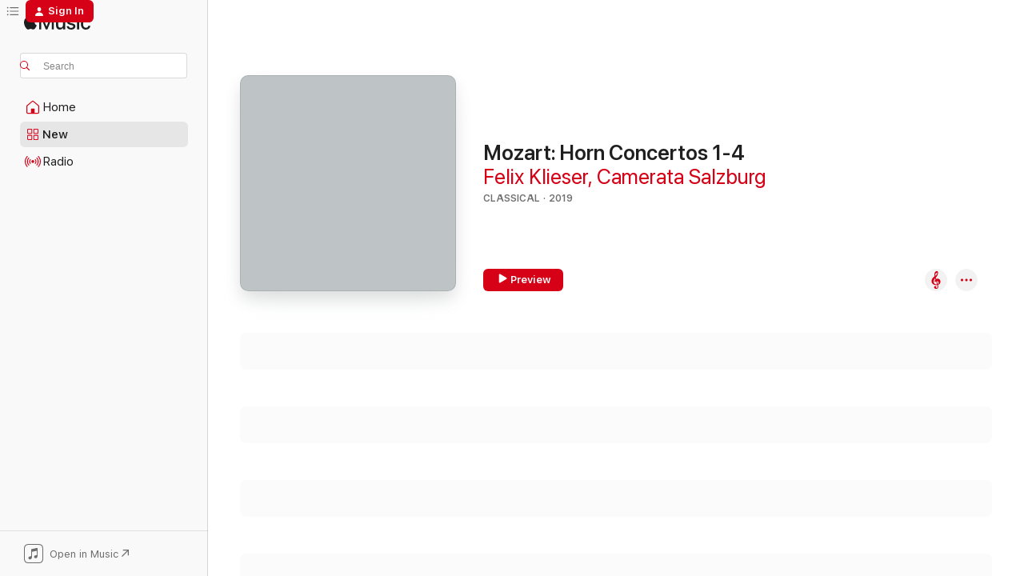

--- FILE ---
content_type: text/html
request_url: https://music.apple.com/us/album/mozart-horn-concertos-1-4/1444728854?at=10lthJ&ct=LFV_b25b722f82cefe8470184b822aa9969d&itsct=catchall_p1&itscg=30440&ls=1&uo=5&app=itunes
body_size: 24808
content:
<!DOCTYPE html>
<html dir="ltr" lang="en-US">
    <head>
        <!-- prettier-ignore -->
        <meta charset="utf-8">
        <!-- prettier-ignore -->
        <meta http-equiv="X-UA-Compatible" content="IE=edge">
        <!-- prettier-ignore -->
        <meta
            name="viewport"
            content="width=device-width,initial-scale=1,interactive-widget=resizes-content"
        >
        <!-- prettier-ignore -->
        <meta name="applicable-device" content="pc,mobile">
        <!-- prettier-ignore -->
        <meta name="referrer" content="strict-origin">
        <!-- prettier-ignore -->
        <link
            rel="apple-touch-icon"
            sizes="180x180"
            href="/assets/favicon/favicon-180.png"
        >
        <!-- prettier-ignore -->
        <link
            rel="icon"
            type="image/png"
            sizes="32x32"
            href="/assets/favicon/favicon-32.png"
        >
        <!-- prettier-ignore -->
        <link
            rel="icon"
            type="image/png"
            sizes="16x16"
            href="/assets/favicon/favicon-16.png"
        >
        <!-- prettier-ignore -->
        <link
            rel="mask-icon"
            href="/assets/favicon/favicon.svg"
            color="#fa233b"
        >
        <!-- prettier-ignore -->
        <link rel="manifest" href="/manifest.json">

        <title>‎Mozart: Horn Concertos 1-4 - Album by Felix Klieser &amp; Camerata Salzburg - Apple Music</title><!-- HEAD_svelte-1cypuwr_START --><link rel="preconnect" href="//www.apple.com/wss/fonts" crossorigin="anonymous"><link rel="stylesheet" href="//www.apple.com/wss/fonts?families=SF+Pro,v4%7CSF+Pro+Icons,v1&amp;display=swap" type="text/css" referrerpolicy="strict-origin-when-cross-origin"><!-- HEAD_svelte-1cypuwr_END --><!-- HEAD_svelte-eg3hvx_START -->    <meta name="description" content="Listen to Mozart: Horn Concertos 1-4 by Felix Klieser &amp; Camerata Salzburg on Apple Music. 2019. 11 Songs. Duration: 52 minutes."> <meta name="keywords" content="listen, Mozart: Horn Concertos 1-4, Felix Klieser &amp; Camerata Salzburg, music, singles, songs, Classical, streaming music, apple music"> <link rel="canonical" href="https://classical.music.apple.com/us/album/1444728854">   <link rel="alternate" type="application/json+oembed" href="https://music.apple.com/api/oembed?url=https%3A%2F%2Fmusic.apple.com%2Fus%2Falbum%2Fmozart-horn-concertos-1-4%2F1444728854" title="Mozart: Horn Concertos 1-4 by Felix Klieser &amp; Camerata Salzburg on Apple Music">  <meta name="al:ios:app_store_id" content="1108187390"> <meta name="al:ios:app_name" content="Apple Music"> <meta name="apple:content_id" content="1444728854"> <meta name="apple:title" content="Mozart: Horn Concertos 1-4"> <meta name="apple:description" content="Listen to Mozart: Horn Concertos 1-4 by Felix Klieser &amp; Camerata Salzburg on Apple Music. 2019. 11 Songs. Duration: 52 minutes.">   <meta property="og:title" content="Mozart: Horn Concertos 1-4 by Felix Klieser &amp; Camerata Salzburg on Apple Music"> <meta property="og:description" content="Album · 2019 · 11 Songs"> <meta property="og:site_name" content="Apple Music - Web Player"> <meta property="og:url" content="https://music.apple.com/us/album/mozart-horn-concertos-1-4/1444728854"> <meta property="og:image" content="https://is1-ssl.mzstatic.com/image/thumb/Music118/v4/7d/9e/99/7d9e9933-1b2d-04a2-6a59-90cc9412eecc/cover.jpg/1200x630wp-60.jpg"> <meta property="og:image:secure_url" content="https://is1-ssl.mzstatic.com/image/thumb/Music118/v4/7d/9e/99/7d9e9933-1b2d-04a2-6a59-90cc9412eecc/cover.jpg/1200x630wp-60.jpg"> <meta property="og:image:alt" content="Mozart: Horn Concertos 1-4 by Felix Klieser &amp; Camerata Salzburg on Apple Music"> <meta property="og:image:width" content="1200"> <meta property="og:image:height" content="630"> <meta property="og:image:type" content="image/jpg"> <meta property="og:type" content="music.album"> <meta property="og:locale" content="en_US">  <meta property="music:song_count" content="11"> <meta property="music:song" content="https://music.apple.com/us/song/concerto-no-4-in-e-flat-major-k-495-i-allegro-maestoso/1444728859"> <meta property="music:song:preview_url:secure_url" content="https://music.apple.com/us/song/concerto-no-4-in-e-flat-major-k-495-i-allegro-maestoso/1444728859"> <meta property="music:song:disc" content="1"> <meta property="music:song:duration" content="PT8M10S"> <meta property="music:song:track" content="1">  <meta property="music:song" content="https://music.apple.com/us/song/concerto-no-4-in-e-flat-major-k-495-ii-romance-andante/1444728861"> <meta property="music:song:preview_url:secure_url" content="https://music.apple.com/us/song/concerto-no-4-in-e-flat-major-k-495-ii-romance-andante/1444728861"> <meta property="music:song:disc" content="1"> <meta property="music:song:duration" content="PT4M"> <meta property="music:song:track" content="2">  <meta property="music:song" content="https://music.apple.com/us/song/concerto-no-4-in-e-flat-major-k-495-iii-rondo-allegro-vivace/1444728863"> <meta property="music:song:preview_url:secure_url" content="https://music.apple.com/us/song/concerto-no-4-in-e-flat-major-k-495-iii-rondo-allegro-vivace/1444728863"> <meta property="music:song:disc" content="1"> <meta property="music:song:duration" content="PT3M58S"> <meta property="music:song:track" content="3">  <meta property="music:song" content="https://music.apple.com/us/song/concerto-no-3-in-e-flat-major-k-447-i-allegro/1444728871"> <meta property="music:song:preview_url:secure_url" content="https://music.apple.com/us/song/concerto-no-3-in-e-flat-major-k-447-i-allegro/1444728871"> <meta property="music:song:disc" content="1"> <meta property="music:song:duration" content="PT7M2S"> <meta property="music:song:track" content="4">  <meta property="music:song" content="https://music.apple.com/us/song/concerto-no-3-in-e-flat-major-k-447-ii-romance-larghetto/1444728878"> <meta property="music:song:preview_url:secure_url" content="https://music.apple.com/us/song/concerto-no-3-in-e-flat-major-k-447-ii-romance-larghetto/1444728878"> <meta property="music:song:disc" content="1"> <meta property="music:song:duration" content="PT3M46S"> <meta property="music:song:track" content="5">  <meta property="music:song" content="https://music.apple.com/us/song/concerto-no-3-in-e-flat-major-k-447-iii-allegro/1444728879"> <meta property="music:song:preview_url:secure_url" content="https://music.apple.com/us/song/concerto-no-3-in-e-flat-major-k-447-iii-allegro/1444728879"> <meta property="music:song:disc" content="1"> <meta property="music:song:duration" content="PT3M38S"> <meta property="music:song:track" content="6">  <meta property="music:song" content="https://music.apple.com/us/song/concerto-no-1-in-d-major-k-412-518-i-allegro/1444728880"> <meta property="music:song:preview_url:secure_url" content="https://music.apple.com/us/song/concerto-no-1-in-d-major-k-412-518-i-allegro/1444728880"> <meta property="music:song:disc" content="1"> <meta property="music:song:duration" content="PT4M50S"> <meta property="music:song:track" content="7">  <meta property="music:song" content="https://music.apple.com/us/song/concerto-no-1-in-d-major-k-412-518-ii-rondo-allegro/1444729004"> <meta property="music:song:preview_url:secure_url" content="https://music.apple.com/us/song/concerto-no-1-in-d-major-k-412-518-ii-rondo-allegro/1444729004"> <meta property="music:song:disc" content="1"> <meta property="music:song:duration" content="PT3M46S"> <meta property="music:song:track" content="8">  <meta property="music:song" content="https://music.apple.com/us/song/concerto-no-2-in-e-flat-major-k-417-i-allegro/1444729008"> <meta property="music:song:preview_url:secure_url" content="https://music.apple.com/us/song/concerto-no-2-in-e-flat-major-k-417-i-allegro/1444729008"> <meta property="music:song:disc" content="1"> <meta property="music:song:duration" content="PT6M20S"> <meta property="music:song:track" content="9">  <meta property="music:song" content="https://music.apple.com/us/song/concerto-no-2-in-e-flat-major-k-417-ii-andante/1444729013"> <meta property="music:song:preview_url:secure_url" content="https://music.apple.com/us/song/concerto-no-2-in-e-flat-major-k-417-ii-andante/1444729013"> <meta property="music:song:disc" content="1"> <meta property="music:song:duration" content="PT3M23S"> <meta property="music:song:track" content="10">  <meta property="music:song" content="https://music.apple.com/us/song/concerto-no-2-in-e-flat-major-k-417-iii-rondo-allegro/1444729019"> <meta property="music:song:preview_url:secure_url" content="https://music.apple.com/us/song/concerto-no-2-in-e-flat-major-k-417-iii-rondo-allegro/1444729019"> <meta property="music:song:disc" content="1"> <meta property="music:song:duration" content="PT3M32S"> <meta property="music:song:track" content="11">   <meta property="music:musician" content="https://music.apple.com/us/artist/felix-klieser/691098332"><meta property="music:musician" content="https://music.apple.com/us/artist/camerata-salzburg/41743327"> <meta property="music:release_date" content="2019-03-01T00:00:00.000Z">   <meta name="twitter:title" content="Mozart: Horn Concertos 1-4 by Felix Klieser &amp; Camerata Salzburg on Apple Music"> <meta name="twitter:description" content="Album · 2019 · 11 Songs"> <meta name="twitter:site" content="@AppleMusic"> <meta name="twitter:image" content="https://is1-ssl.mzstatic.com/image/thumb/Music118/v4/7d/9e/99/7d9e9933-1b2d-04a2-6a59-90cc9412eecc/cover.jpg/600x600bf-60.jpg"> <meta name="twitter:image:alt" content="Mozart: Horn Concertos 1-4 by Felix Klieser &amp; Camerata Salzburg on Apple Music"> <meta name="twitter:card" content="summary">       <!-- HTML_TAG_START -->
                <script id=schema:music-album type="application/ld+json">
                    {"@context":"http://schema.org","@type":"MusicAlbum","name":"Mozart: Horn Concertos 1-4","description":"Listen to Mozart: Horn Concertos 1-4 by Felix Klieser & Camerata Salzburg on Apple Music. 2019. 11 Songs. Duration: 52 minutes.","citation":[{"@type":"MusicAlbum","image":"https://is1-ssl.mzstatic.com/image/thumb/Music124/v4/6c/22/ef/6c22ef60-dd9d-8d66-bf31-3d4bfe6f7706/3149020936856.png/1200x630bb.jpg","url":"https://music.apple.com/us/album/haydn-piano-sonatas/1448467503","name":"Haydn: Piano Sonatas"},{"@type":"MusicAlbum","image":"https://is1-ssl.mzstatic.com/image/thumb/Music113/v4/0c/5c/2a/0c5c2a7b-d4e9-1426-989d-e4c3cf14eddd/4260123642938.jpg/1200x630bb.jpg","url":"https://music.apple.com/us/album/mendelssohn-string-quartet-no-1-in-e-flat-major-octet/1478809167","name":"Mendelssohn: String Quartet No. 1 in E-Flat Major & Octet in E-Flat Major"},{"@type":"MusicAlbum","image":"https://is1-ssl.mzstatic.com/image/thumb/Music114/v4/2e/8f/fe/2e8ffe1d-b251-1be3-2bdf-8096be2b6aed/886447419717.jpg/1200x630bb.jpg","url":"https://music.apple.com/us/album/mozart-versus-salieri/1453152649","name":"Mozart versus Salieri"},{"@type":"MusicAlbum","image":"https://is1-ssl.mzstatic.com/image/thumb/Music124/v4/7d/fc/62/7dfc6216-494f-05cb-6b16-d00696f0ebf4/8436556421587.jpg/1200x630bb.jpg","url":"https://music.apple.com/us/album/mozart-violin-sonatas-nos-26-32-35/1453063954","name":"Mozart: Violin Sonatas Nos. 26, 32 & 35"},{"@type":"MusicAlbum","image":"https://is1-ssl.mzstatic.com/image/thumb/Music/3e/a8/56/mzi.yuiyncnm.jpg/1200x630bb.jpg","url":"https://music.apple.com/us/album/mozart-w-a-flute-concertos-nos-1-and-2-andante-k/348062524","name":"Mozart, W.A.: Flute Concertos Nos. 1 and 2 - Andante, K. 315 - Wendling, J.B.: Flute Concerto In C Major"},{"@type":"MusicAlbum","image":"https://is1-ssl.mzstatic.com/image/thumb/Music114/v4/d2/b8/5d/d2b85d66-0408-9459-1822-0a2aeabbc8bd/822252240221.jpg/1200x630bb.jpg","url":"https://music.apple.com/us/album/haydn-vivaldi-cello-concertos/1453080565","name":"Haydn, Vivaldi Cello Concertos"},{"@type":"MusicAlbum","image":"https://is1-ssl.mzstatic.com/image/thumb/Features/a2/c4/6d/dj.untbjjuo.jpg/1200x630bb.jpg","url":"https://music.apple.com/us/album/mozart-divertimento-k-563-string-trio-k-562e/383617691","name":"Mozart: Divertimento, K. 563 - String Trio, K. 562e"},{"@type":"MusicAlbum","image":"https://is1-ssl.mzstatic.com/image/thumb/Music122/v4/5f/54/e7/5f54e728-0001-e15d-57f3-93ab3212b7c4/cover.jpg/1200x630bb.jpg","url":"https://music.apple.com/us/album/mozart-divertimento-k-563-horn-quintet-k-407/1637054067","name":"Mozart: Divertimento K 563 & Horn Quintet K 407"},{"@type":"MusicAlbum","image":"https://is1-ssl.mzstatic.com/image/thumb/Music118/v4/8f/70/13/8f7013f7-cfd9-0252-7b8a-2517c80b8e0e/886446469102.jpg/1200x630bb.jpg","url":"https://music.apple.com/us/album/bohemian-rhapsody/1281087184","name":"Bohemian Rhapsody"},{"@type":"MusicAlbum","image":"https://is1-ssl.mzstatic.com/image/thumb/Music115/v4/0b/13/92/0b139299-e12e-d53a-8dfa-c06962846fec/3149020937563.png/1200x630bb.jpg","url":"https://music.apple.com/us/album/j-s-bach-violin-concertos/1453702838","name":"J.S. Bach: Violin Concertos"}],"tracks":[{"@type":"MusicRecording","name":"Concerto No. 4 in E-Flat Major, K. 495: I. Allegro Maestoso","duration":"PT8M10S","url":"https://music.apple.com/us/song/concerto-no-4-in-e-flat-major-k-495-i-allegro-maestoso/1444728859","offers":{"@type":"Offer","category":"free","price":0},"audio":{"@type":"AudioObject","potentialAction":{"@type":"ListenAction","expectsAcceptanceOf":{"@type":"Offer","category":"free"},"target":{"@type":"EntryPoint","actionPlatform":"https://music.apple.com/us/song/concerto-no-4-in-e-flat-major-k-495-i-allegro-maestoso/1444728859"}},"name":"Concerto No. 4 in E-Flat Major, K. 495: I. Allegro Maestoso","contentUrl":"https://audio-ssl.itunes.apple.com/itunes-assets/AudioPreview125/v4/0b/38/4c/0b384c09-aaa0-2528-a1a8-3470ea89bf2d/mzaf_7827921620429903250.plus.aac.ep.m4a","duration":"PT8M10S","uploadDate":"2019-03-01","thumbnailUrl":"https://is1-ssl.mzstatic.com/image/thumb/Music118/v4/7d/9e/99/7d9e9933-1b2d-04a2-6a59-90cc9412eecc/cover.jpg/1200x630bb.jpg"}},{"@type":"MusicRecording","name":"Concerto No. 4 in E-Flat Major, K. 495: II. Romance. Andante Cantabile","duration":"PT4M","url":"https://music.apple.com/us/song/concerto-no-4-in-e-flat-major-k-495-ii-romance-andante/1444728861","offers":{"@type":"Offer","category":"free","price":0},"audio":{"@type":"AudioObject","potentialAction":{"@type":"ListenAction","expectsAcceptanceOf":{"@type":"Offer","category":"free"},"target":{"@type":"EntryPoint","actionPlatform":"https://music.apple.com/us/song/concerto-no-4-in-e-flat-major-k-495-ii-romance-andante/1444728861"}},"name":"Concerto No. 4 in E-Flat Major, K. 495: II. Romance. Andante Cantabile","contentUrl":"https://audio-ssl.itunes.apple.com/itunes-assets/AudioPreview115/v4/e3/4b/30/e34b3069-503f-fbb0-0f95-6c15a97d300c/mzaf_17391825721588690675.plus.aac.ep.m4a","duration":"PT4M","uploadDate":"2019-03-01","thumbnailUrl":"https://is1-ssl.mzstatic.com/image/thumb/Music118/v4/7d/9e/99/7d9e9933-1b2d-04a2-6a59-90cc9412eecc/cover.jpg/1200x630bb.jpg"}},{"@type":"MusicRecording","name":"Concerto No. 4 in E-Flat Major, K. 495: III. Rondo. Allegro Vivace","duration":"PT3M58S","url":"https://music.apple.com/us/song/concerto-no-4-in-e-flat-major-k-495-iii-rondo-allegro-vivace/1444728863","offers":{"@type":"Offer","category":"free","price":0},"audio":{"@type":"AudioObject","potentialAction":{"@type":"ListenAction","expectsAcceptanceOf":{"@type":"Offer","category":"free"},"target":{"@type":"EntryPoint","actionPlatform":"https://music.apple.com/us/song/concerto-no-4-in-e-flat-major-k-495-iii-rondo-allegro-vivace/1444728863"}},"name":"Concerto No. 4 in E-Flat Major, K. 495: III. Rondo. Allegro Vivace","contentUrl":"https://audio-ssl.itunes.apple.com/itunes-assets/AudioPreview115/v4/ef/24/82/ef248223-6bba-ab3b-d97e-dd00029fcc78/mzaf_3688884191076188373.plus.aac.ep.m4a","duration":"PT3M58S","uploadDate":"2019-02-15","thumbnailUrl":"https://is1-ssl.mzstatic.com/image/thumb/Music118/v4/7d/9e/99/7d9e9933-1b2d-04a2-6a59-90cc9412eecc/cover.jpg/1200x630bb.jpg"}},{"@type":"MusicRecording","name":"Concerto No. 3 in E-Flat Major, K. 447: I. Allegro","duration":"PT7M2S","url":"https://music.apple.com/us/song/concerto-no-3-in-e-flat-major-k-447-i-allegro/1444728871","offers":{"@type":"Offer","category":"free","price":0},"audio":{"@type":"AudioObject","potentialAction":{"@type":"ListenAction","expectsAcceptanceOf":{"@type":"Offer","category":"free"},"target":{"@type":"EntryPoint","actionPlatform":"https://music.apple.com/us/song/concerto-no-3-in-e-flat-major-k-447-i-allegro/1444728871"}},"name":"Concerto No. 3 in E-Flat Major, K. 447: I. Allegro","contentUrl":"https://audio-ssl.itunes.apple.com/itunes-assets/AudioPreview125/v4/fa/d9/86/fad98605-2e73-105b-9b15-6714d9132cf9/mzaf_13295745964790152662.plus.aac.ep.m4a","duration":"PT7M2S","uploadDate":"2019-03-01","thumbnailUrl":"https://is1-ssl.mzstatic.com/image/thumb/Music118/v4/7d/9e/99/7d9e9933-1b2d-04a2-6a59-90cc9412eecc/cover.jpg/1200x630bb.jpg"}},{"@type":"MusicRecording","name":"Concerto No. 3 in E-Flat Major, K. 447: II. Romance. Larghetto","duration":"PT3M46S","url":"https://music.apple.com/us/song/concerto-no-3-in-e-flat-major-k-447-ii-romance-larghetto/1444728878","offers":{"@type":"Offer","category":"free","price":0},"audio":{"@type":"AudioObject","potentialAction":{"@type":"ListenAction","expectsAcceptanceOf":{"@type":"Offer","category":"free"},"target":{"@type":"EntryPoint","actionPlatform":"https://music.apple.com/us/song/concerto-no-3-in-e-flat-major-k-447-ii-romance-larghetto/1444728878"}},"name":"Concerto No. 3 in E-Flat Major, K. 447: II. Romance. Larghetto","contentUrl":"https://audio-ssl.itunes.apple.com/itunes-assets/AudioPreview115/v4/a2/7f/af/a27faf6e-b952-9754-f61e-ecb32cc51f7a/mzaf_2645342764442710221.plus.aac.ep.m4a","duration":"PT3M46S","uploadDate":"2019-01-18","thumbnailUrl":"https://is1-ssl.mzstatic.com/image/thumb/Music118/v4/7d/9e/99/7d9e9933-1b2d-04a2-6a59-90cc9412eecc/cover.jpg/1200x630bb.jpg"}},{"@type":"MusicRecording","name":"Concerto No. 3 in E-Flat Major, K. 447: III. Allegro","duration":"PT3M38S","url":"https://music.apple.com/us/song/concerto-no-3-in-e-flat-major-k-447-iii-allegro/1444728879","offers":{"@type":"Offer","category":"free","price":0},"audio":{"@type":"AudioObject","potentialAction":{"@type":"ListenAction","expectsAcceptanceOf":{"@type":"Offer","category":"free"},"target":{"@type":"EntryPoint","actionPlatform":"https://music.apple.com/us/song/concerto-no-3-in-e-flat-major-k-447-iii-allegro/1444728879"}},"name":"Concerto No. 3 in E-Flat Major, K. 447: III. Allegro","contentUrl":"https://audio-ssl.itunes.apple.com/itunes-assets/AudioPreview125/v4/3a/2b/18/3a2b180f-4ae8-31b3-4a53-d4b1f391f4d2/mzaf_8667449858177406389.plus.aac.ep.m4a","duration":"PT3M38S","uploadDate":"2019-03-01","thumbnailUrl":"https://is1-ssl.mzstatic.com/image/thumb/Music118/v4/7d/9e/99/7d9e9933-1b2d-04a2-6a59-90cc9412eecc/cover.jpg/1200x630bb.jpg"}},{"@type":"MusicRecording","name":"Concerto No. 1 in D Major, K. 412/518: I. Allegro","duration":"PT4M50S","url":"https://music.apple.com/us/song/concerto-no-1-in-d-major-k-412-518-i-allegro/1444728880","offers":{"@type":"Offer","category":"free","price":0},"audio":{"@type":"AudioObject","potentialAction":{"@type":"ListenAction","expectsAcceptanceOf":{"@type":"Offer","category":"free"},"target":{"@type":"EntryPoint","actionPlatform":"https://music.apple.com/us/song/concerto-no-1-in-d-major-k-412-518-i-allegro/1444728880"}},"name":"Concerto No. 1 in D Major, K. 412/518: I. Allegro","contentUrl":"https://audio-ssl.itunes.apple.com/itunes-assets/AudioPreview125/v4/a1/fb/ac/a1fbacb5-9969-8592-1510-c5134ec2079b/mzaf_8373837653451053818.plus.aac.ep.m4a","duration":"PT4M50S","uploadDate":"2018-12-14","thumbnailUrl":"https://is1-ssl.mzstatic.com/image/thumb/Music118/v4/7d/9e/99/7d9e9933-1b2d-04a2-6a59-90cc9412eecc/cover.jpg/1200x630bb.jpg"}},{"@type":"MusicRecording","name":"Concerto No. 1 in D Major, K. 412/518: II. Rondo. Allegro","duration":"PT3M46S","url":"https://music.apple.com/us/song/concerto-no-1-in-d-major-k-412-518-ii-rondo-allegro/1444729004","offers":{"@type":"Offer","category":"free","price":0},"audio":{"@type":"AudioObject","potentialAction":{"@type":"ListenAction","expectsAcceptanceOf":{"@type":"Offer","category":"free"},"target":{"@type":"EntryPoint","actionPlatform":"https://music.apple.com/us/song/concerto-no-1-in-d-major-k-412-518-ii-rondo-allegro/1444729004"}},"name":"Concerto No. 1 in D Major, K. 412/518: II. Rondo. Allegro","contentUrl":"https://audio-ssl.itunes.apple.com/itunes-assets/AudioPreview115/v4/1f/0e/79/1f0e7980-94ac-0a9e-b7d0-378946c5e6ab/mzaf_6647359013541952653.plus.aac.ep.m4a","duration":"PT3M46S","uploadDate":"2019-03-01","thumbnailUrl":"https://is1-ssl.mzstatic.com/image/thumb/Music118/v4/7d/9e/99/7d9e9933-1b2d-04a2-6a59-90cc9412eecc/cover.jpg/1200x630bb.jpg"}},{"@type":"MusicRecording","name":"Concerto No. 2 in E-Flat Major, K. 417: I. Allegro","duration":"PT6M20S","url":"https://music.apple.com/us/song/concerto-no-2-in-e-flat-major-k-417-i-allegro/1444729008","offers":{"@type":"Offer","category":"free","price":0},"audio":{"@type":"AudioObject","potentialAction":{"@type":"ListenAction","expectsAcceptanceOf":{"@type":"Offer","category":"free"},"target":{"@type":"EntryPoint","actionPlatform":"https://music.apple.com/us/song/concerto-no-2-in-e-flat-major-k-417-i-allegro/1444729008"}},"name":"Concerto No. 2 in E-Flat Major, K. 417: I. Allegro","contentUrl":"https://audio-ssl.itunes.apple.com/itunes-assets/AudioPreview115/v4/e4/c1/cf/e4c1cf14-c1cd-2d46-9e06-e79595be17e2/mzaf_427619051392943730.plus.aac.ep.m4a","duration":"PT6M20S","uploadDate":"2019-03-01","thumbnailUrl":"https://is1-ssl.mzstatic.com/image/thumb/Music118/v4/7d/9e/99/7d9e9933-1b2d-04a2-6a59-90cc9412eecc/cover.jpg/1200x630bb.jpg"}},{"@type":"MusicRecording","name":"Concerto No. 2 in E-Flat Major, K. 417: II. Andante","duration":"PT3M23S","url":"https://music.apple.com/us/song/concerto-no-2-in-e-flat-major-k-417-ii-andante/1444729013","offers":{"@type":"Offer","category":"free","price":0},"audio":{"@type":"AudioObject","potentialAction":{"@type":"ListenAction","expectsAcceptanceOf":{"@type":"Offer","category":"free"},"target":{"@type":"EntryPoint","actionPlatform":"https://music.apple.com/us/song/concerto-no-2-in-e-flat-major-k-417-ii-andante/1444729013"}},"name":"Concerto No. 2 in E-Flat Major, K. 417: II. Andante","contentUrl":"https://audio-ssl.itunes.apple.com/itunes-assets/AudioPreview125/v4/0d/08/0f/0d080f7f-9ccf-dd80-39b9-49004e9b9bd1/mzaf_2608304573380210150.plus.aac.ep.m4a","duration":"PT3M23S","uploadDate":"2019-03-01","thumbnailUrl":"https://is1-ssl.mzstatic.com/image/thumb/Music118/v4/7d/9e/99/7d9e9933-1b2d-04a2-6a59-90cc9412eecc/cover.jpg/1200x630bb.jpg"}},{"@type":"MusicRecording","name":"Concerto No. 2 in E-Flat Major, K. 417: III. Rondo. Allegro","duration":"PT3M32S","url":"https://music.apple.com/us/song/concerto-no-2-in-e-flat-major-k-417-iii-rondo-allegro/1444729019","offers":{"@type":"Offer","category":"free","price":0},"audio":{"@type":"AudioObject","potentialAction":{"@type":"ListenAction","expectsAcceptanceOf":{"@type":"Offer","category":"free"},"target":{"@type":"EntryPoint","actionPlatform":"https://music.apple.com/us/song/concerto-no-2-in-e-flat-major-k-417-iii-rondo-allegro/1444729019"}},"name":"Concerto No. 2 in E-Flat Major, K. 417: III. Rondo. Allegro","contentUrl":"https://audio-ssl.itunes.apple.com/itunes-assets/AudioPreview115/v4/ec/89/d3/ec89d369-37b5-8dbc-c51c-9b8592785cc2/mzaf_407771812471152494.plus.aac.ep.m4a","duration":"PT3M32S","uploadDate":"2019-03-01","thumbnailUrl":"https://is1-ssl.mzstatic.com/image/thumb/Music118/v4/7d/9e/99/7d9e9933-1b2d-04a2-6a59-90cc9412eecc/cover.jpg/1200x630bb.jpg"}}],"workExample":[{"@type":"MusicAlbum","image":"https://is1-ssl.mzstatic.com/image/thumb/Music124/v4/f6/35/6e/f6356e01-9adb-da15-61e7-d80e13720043/cover.jpg/1200x630bb.jpg","url":"https://music.apple.com/us/album/baroque-arias-for-horn-beyond-words/1539447644","name":"Baroque Arias for Horn (Beyond Words)"},{"@type":"MusicAlbum","image":"https://is1-ssl.mzstatic.com/image/thumb/Music116/v4/98/d5/be/98d5beb8-7859-57ac-82e7-5d5af7feba49/cover.jpg/1200x630bb.jpg","url":"https://music.apple.com/us/album/mozart-haydn-for-horn-string-quartet/1605156947","name":"Mozart & Haydn for Horn & String Quartet"},{"@type":"MusicAlbum","image":"https://is1-ssl.mzstatic.com/image/thumb/Music124/v4/e9/09/1a/e9091a6c-d289-e08b-fe7c-1cc87f7fcbc1/cover.jpg/1200x630bb.jpg","url":"https://music.apple.com/us/album/joseph-michael-haydn-horn-concertos/981917339","name":"Joseph & Michael Haydn: Horn Concertos"},{"@type":"MusicAlbum","image":"https://is1-ssl.mzstatic.com/image/thumb/Music221/v4/be/ff/79/beff79e4-0047-c086-3012-eee2683f6e13/25UMGIM33977.rgb.jpg/1200x630bb.jpg","url":"https://music.apple.com/us/album/beethoven-c-kreutzer-septets/1798686169","name":"Beethoven & C. Kreutzer: Septets"},{"@type":"MusicAlbum","image":"https://is1-ssl.mzstatic.com/image/thumb/Music112/v4/70/42/ca/7042cabf-a4ca-caa4-fd11-1761be9bef92/cover.jpg/1200x630bb.jpg","url":"https://music.apple.com/us/album/reveries-romantic-music-for-horn-and-piano/1448510260","name":"Reveries (Romantic Music for Horn and Piano)"},{"@type":"MusicAlbum","image":"https://is1-ssl.mzstatic.com/image/thumb/Music221/v4/74/ad/23/74ad23c2-a671-7453-4b70-6b7745015fea/cover.jpg/1200x630bb.jpg","url":"https://music.apple.com/us/album/hedwigs-theme-single/1736776943","name":"Hedwig's Theme - Single"},{"@type":"MusicAlbum","image":"https://is1-ssl.mzstatic.com/image/thumb/Music114/v4/05/da/bc/05dabcfc-9e38-3a8b-4ba6-c667785810fd/cover.jpg/1200x630bb.jpg","url":"https://music.apple.com/us/album/horn-trios/1265176272","name":"Horn Trios"},{"@type":"MusicAlbum","image":"https://is1-ssl.mzstatic.com/image/thumb/Music221/v4/a1/8e/40/a18e40e6-f5b1-e63b-35e2-39b0198fce4e/cover.jpg/1200x630bb.jpg","url":"https://music.apple.com/us/album/the-avengers-single/1746045461","name":"The Avengers - Single"},{"@type":"MusicAlbum","image":"https://is1-ssl.mzstatic.com/image/thumb/Music126/v4/34/8b/f1/348bf1be-6ce8-941a-e853-92339c2eabcb/cover.jpg/1200x630bb.jpg","url":"https://music.apple.com/us/album/a-golden-christmas/1705925103","name":"A Golden Christmas"},{"@type":"MusicAlbum","image":"https://is1-ssl.mzstatic.com/image/thumb/Music126/v4/57/60/c1/5760c185-6cea-3a43-2bee-91f1e3aac72a/cover.jpg/1200x630bb.jpg","url":"https://music.apple.com/us/album/o-holy-night-single/1593400881","name":"O Holy Night - Single"},{"@type":"MusicAlbum","image":"https://is1-ssl.mzstatic.com/image/thumb/Music4/v4/0a/d2/a6/0ad2a63c-3245-cb8a-7a63-7a4d99d49261/cover.jpg/1200x630bb.jpg","url":"https://music.apple.com/us/album/strauss-heimliche-aufforderung/824495888","name":"Strauss: Heimliche Aufforderung"},{"@type":"MusicAlbum","image":"https://is1-ssl.mzstatic.com/image/thumb/Music221/v4/87/83/1c/87831c04-16b7-c553-d1a7-ded0f90f0b79/cover.jpg/1200x630bb.jpg","url":"https://music.apple.com/us/album/skyfall-single/1752827793","name":"Skyfall - Single"},{"@type":"MusicAlbum","image":"https://is1-ssl.mzstatic.com/image/thumb/Music211/v4/91/4b/3c/914b3c69-85e6-ea9f-3d92-e0281b451833/cover.jpg/1200x630bb.jpg","url":"https://music.apple.com/us/album/northern-colours/1794572401","name":"Northern Colours"},{"@type":"MusicAlbum","image":"https://is1-ssl.mzstatic.com/image/thumb/Music211/v4/ce/88/f4/ce88f47b-62f4-e981-9147-981681bb05af/cover.jpg/1200x630bb.jpg","url":"https://music.apple.com/us/album/senza-parole/1860520020","name":"Senza Parole"},{"@type":"MusicRecording","name":"Concerto No. 4 in E-Flat Major, K. 495: I. Allegro Maestoso","duration":"PT8M10S","url":"https://music.apple.com/us/song/concerto-no-4-in-e-flat-major-k-495-i-allegro-maestoso/1444728859","offers":{"@type":"Offer","category":"free","price":0},"audio":{"@type":"AudioObject","potentialAction":{"@type":"ListenAction","expectsAcceptanceOf":{"@type":"Offer","category":"free"},"target":{"@type":"EntryPoint","actionPlatform":"https://music.apple.com/us/song/concerto-no-4-in-e-flat-major-k-495-i-allegro-maestoso/1444728859"}},"name":"Concerto No. 4 in E-Flat Major, K. 495: I. Allegro Maestoso","contentUrl":"https://audio-ssl.itunes.apple.com/itunes-assets/AudioPreview125/v4/0b/38/4c/0b384c09-aaa0-2528-a1a8-3470ea89bf2d/mzaf_7827921620429903250.plus.aac.ep.m4a","duration":"PT8M10S","uploadDate":"2019-03-01","thumbnailUrl":"https://is1-ssl.mzstatic.com/image/thumb/Music118/v4/7d/9e/99/7d9e9933-1b2d-04a2-6a59-90cc9412eecc/cover.jpg/1200x630bb.jpg"}},{"@type":"MusicRecording","name":"Concerto No. 4 in E-Flat Major, K. 495: II. Romance. Andante Cantabile","duration":"PT4M","url":"https://music.apple.com/us/song/concerto-no-4-in-e-flat-major-k-495-ii-romance-andante/1444728861","offers":{"@type":"Offer","category":"free","price":0},"audio":{"@type":"AudioObject","potentialAction":{"@type":"ListenAction","expectsAcceptanceOf":{"@type":"Offer","category":"free"},"target":{"@type":"EntryPoint","actionPlatform":"https://music.apple.com/us/song/concerto-no-4-in-e-flat-major-k-495-ii-romance-andante/1444728861"}},"name":"Concerto No. 4 in E-Flat Major, K. 495: II. Romance. Andante Cantabile","contentUrl":"https://audio-ssl.itunes.apple.com/itunes-assets/AudioPreview115/v4/e3/4b/30/e34b3069-503f-fbb0-0f95-6c15a97d300c/mzaf_17391825721588690675.plus.aac.ep.m4a","duration":"PT4M","uploadDate":"2019-03-01","thumbnailUrl":"https://is1-ssl.mzstatic.com/image/thumb/Music118/v4/7d/9e/99/7d9e9933-1b2d-04a2-6a59-90cc9412eecc/cover.jpg/1200x630bb.jpg"}},{"@type":"MusicRecording","name":"Concerto No. 4 in E-Flat Major, K. 495: III. Rondo. Allegro Vivace","duration":"PT3M58S","url":"https://music.apple.com/us/song/concerto-no-4-in-e-flat-major-k-495-iii-rondo-allegro-vivace/1444728863","offers":{"@type":"Offer","category":"free","price":0},"audio":{"@type":"AudioObject","potentialAction":{"@type":"ListenAction","expectsAcceptanceOf":{"@type":"Offer","category":"free"},"target":{"@type":"EntryPoint","actionPlatform":"https://music.apple.com/us/song/concerto-no-4-in-e-flat-major-k-495-iii-rondo-allegro-vivace/1444728863"}},"name":"Concerto No. 4 in E-Flat Major, K. 495: III. Rondo. Allegro Vivace","contentUrl":"https://audio-ssl.itunes.apple.com/itunes-assets/AudioPreview115/v4/ef/24/82/ef248223-6bba-ab3b-d97e-dd00029fcc78/mzaf_3688884191076188373.plus.aac.ep.m4a","duration":"PT3M58S","uploadDate":"2019-02-15","thumbnailUrl":"https://is1-ssl.mzstatic.com/image/thumb/Music118/v4/7d/9e/99/7d9e9933-1b2d-04a2-6a59-90cc9412eecc/cover.jpg/1200x630bb.jpg"}},{"@type":"MusicRecording","name":"Concerto No. 3 in E-Flat Major, K. 447: I. Allegro","duration":"PT7M2S","url":"https://music.apple.com/us/song/concerto-no-3-in-e-flat-major-k-447-i-allegro/1444728871","offers":{"@type":"Offer","category":"free","price":0},"audio":{"@type":"AudioObject","potentialAction":{"@type":"ListenAction","expectsAcceptanceOf":{"@type":"Offer","category":"free"},"target":{"@type":"EntryPoint","actionPlatform":"https://music.apple.com/us/song/concerto-no-3-in-e-flat-major-k-447-i-allegro/1444728871"}},"name":"Concerto No. 3 in E-Flat Major, K. 447: I. Allegro","contentUrl":"https://audio-ssl.itunes.apple.com/itunes-assets/AudioPreview125/v4/fa/d9/86/fad98605-2e73-105b-9b15-6714d9132cf9/mzaf_13295745964790152662.plus.aac.ep.m4a","duration":"PT7M2S","uploadDate":"2019-03-01","thumbnailUrl":"https://is1-ssl.mzstatic.com/image/thumb/Music118/v4/7d/9e/99/7d9e9933-1b2d-04a2-6a59-90cc9412eecc/cover.jpg/1200x630bb.jpg"}},{"@type":"MusicRecording","name":"Concerto No. 3 in E-Flat Major, K. 447: II. Romance. Larghetto","duration":"PT3M46S","url":"https://music.apple.com/us/song/concerto-no-3-in-e-flat-major-k-447-ii-romance-larghetto/1444728878","offers":{"@type":"Offer","category":"free","price":0},"audio":{"@type":"AudioObject","potentialAction":{"@type":"ListenAction","expectsAcceptanceOf":{"@type":"Offer","category":"free"},"target":{"@type":"EntryPoint","actionPlatform":"https://music.apple.com/us/song/concerto-no-3-in-e-flat-major-k-447-ii-romance-larghetto/1444728878"}},"name":"Concerto No. 3 in E-Flat Major, K. 447: II. Romance. Larghetto","contentUrl":"https://audio-ssl.itunes.apple.com/itunes-assets/AudioPreview115/v4/a2/7f/af/a27faf6e-b952-9754-f61e-ecb32cc51f7a/mzaf_2645342764442710221.plus.aac.ep.m4a","duration":"PT3M46S","uploadDate":"2019-01-18","thumbnailUrl":"https://is1-ssl.mzstatic.com/image/thumb/Music118/v4/7d/9e/99/7d9e9933-1b2d-04a2-6a59-90cc9412eecc/cover.jpg/1200x630bb.jpg"}},{"@type":"MusicRecording","name":"Concerto No. 3 in E-Flat Major, K. 447: III. Allegro","duration":"PT3M38S","url":"https://music.apple.com/us/song/concerto-no-3-in-e-flat-major-k-447-iii-allegro/1444728879","offers":{"@type":"Offer","category":"free","price":0},"audio":{"@type":"AudioObject","potentialAction":{"@type":"ListenAction","expectsAcceptanceOf":{"@type":"Offer","category":"free"},"target":{"@type":"EntryPoint","actionPlatform":"https://music.apple.com/us/song/concerto-no-3-in-e-flat-major-k-447-iii-allegro/1444728879"}},"name":"Concerto No. 3 in E-Flat Major, K. 447: III. Allegro","contentUrl":"https://audio-ssl.itunes.apple.com/itunes-assets/AudioPreview125/v4/3a/2b/18/3a2b180f-4ae8-31b3-4a53-d4b1f391f4d2/mzaf_8667449858177406389.plus.aac.ep.m4a","duration":"PT3M38S","uploadDate":"2019-03-01","thumbnailUrl":"https://is1-ssl.mzstatic.com/image/thumb/Music118/v4/7d/9e/99/7d9e9933-1b2d-04a2-6a59-90cc9412eecc/cover.jpg/1200x630bb.jpg"}},{"@type":"MusicRecording","name":"Concerto No. 1 in D Major, K. 412/518: I. Allegro","duration":"PT4M50S","url":"https://music.apple.com/us/song/concerto-no-1-in-d-major-k-412-518-i-allegro/1444728880","offers":{"@type":"Offer","category":"free","price":0},"audio":{"@type":"AudioObject","potentialAction":{"@type":"ListenAction","expectsAcceptanceOf":{"@type":"Offer","category":"free"},"target":{"@type":"EntryPoint","actionPlatform":"https://music.apple.com/us/song/concerto-no-1-in-d-major-k-412-518-i-allegro/1444728880"}},"name":"Concerto No. 1 in D Major, K. 412/518: I. Allegro","contentUrl":"https://audio-ssl.itunes.apple.com/itunes-assets/AudioPreview125/v4/a1/fb/ac/a1fbacb5-9969-8592-1510-c5134ec2079b/mzaf_8373837653451053818.plus.aac.ep.m4a","duration":"PT4M50S","uploadDate":"2018-12-14","thumbnailUrl":"https://is1-ssl.mzstatic.com/image/thumb/Music118/v4/7d/9e/99/7d9e9933-1b2d-04a2-6a59-90cc9412eecc/cover.jpg/1200x630bb.jpg"}},{"@type":"MusicRecording","name":"Concerto No. 1 in D Major, K. 412/518: II. Rondo. Allegro","duration":"PT3M46S","url":"https://music.apple.com/us/song/concerto-no-1-in-d-major-k-412-518-ii-rondo-allegro/1444729004","offers":{"@type":"Offer","category":"free","price":0},"audio":{"@type":"AudioObject","potentialAction":{"@type":"ListenAction","expectsAcceptanceOf":{"@type":"Offer","category":"free"},"target":{"@type":"EntryPoint","actionPlatform":"https://music.apple.com/us/song/concerto-no-1-in-d-major-k-412-518-ii-rondo-allegro/1444729004"}},"name":"Concerto No. 1 in D Major, K. 412/518: II. Rondo. Allegro","contentUrl":"https://audio-ssl.itunes.apple.com/itunes-assets/AudioPreview115/v4/1f/0e/79/1f0e7980-94ac-0a9e-b7d0-378946c5e6ab/mzaf_6647359013541952653.plus.aac.ep.m4a","duration":"PT3M46S","uploadDate":"2019-03-01","thumbnailUrl":"https://is1-ssl.mzstatic.com/image/thumb/Music118/v4/7d/9e/99/7d9e9933-1b2d-04a2-6a59-90cc9412eecc/cover.jpg/1200x630bb.jpg"}},{"@type":"MusicRecording","name":"Concerto No. 2 in E-Flat Major, K. 417: I. Allegro","duration":"PT6M20S","url":"https://music.apple.com/us/song/concerto-no-2-in-e-flat-major-k-417-i-allegro/1444729008","offers":{"@type":"Offer","category":"free","price":0},"audio":{"@type":"AudioObject","potentialAction":{"@type":"ListenAction","expectsAcceptanceOf":{"@type":"Offer","category":"free"},"target":{"@type":"EntryPoint","actionPlatform":"https://music.apple.com/us/song/concerto-no-2-in-e-flat-major-k-417-i-allegro/1444729008"}},"name":"Concerto No. 2 in E-Flat Major, K. 417: I. Allegro","contentUrl":"https://audio-ssl.itunes.apple.com/itunes-assets/AudioPreview115/v4/e4/c1/cf/e4c1cf14-c1cd-2d46-9e06-e79595be17e2/mzaf_427619051392943730.plus.aac.ep.m4a","duration":"PT6M20S","uploadDate":"2019-03-01","thumbnailUrl":"https://is1-ssl.mzstatic.com/image/thumb/Music118/v4/7d/9e/99/7d9e9933-1b2d-04a2-6a59-90cc9412eecc/cover.jpg/1200x630bb.jpg"}},{"@type":"MusicRecording","name":"Concerto No. 2 in E-Flat Major, K. 417: II. Andante","duration":"PT3M23S","url":"https://music.apple.com/us/song/concerto-no-2-in-e-flat-major-k-417-ii-andante/1444729013","offers":{"@type":"Offer","category":"free","price":0},"audio":{"@type":"AudioObject","potentialAction":{"@type":"ListenAction","expectsAcceptanceOf":{"@type":"Offer","category":"free"},"target":{"@type":"EntryPoint","actionPlatform":"https://music.apple.com/us/song/concerto-no-2-in-e-flat-major-k-417-ii-andante/1444729013"}},"name":"Concerto No. 2 in E-Flat Major, K. 417: II. Andante","contentUrl":"https://audio-ssl.itunes.apple.com/itunes-assets/AudioPreview125/v4/0d/08/0f/0d080f7f-9ccf-dd80-39b9-49004e9b9bd1/mzaf_2608304573380210150.plus.aac.ep.m4a","duration":"PT3M23S","uploadDate":"2019-03-01","thumbnailUrl":"https://is1-ssl.mzstatic.com/image/thumb/Music118/v4/7d/9e/99/7d9e9933-1b2d-04a2-6a59-90cc9412eecc/cover.jpg/1200x630bb.jpg"}},{"@type":"MusicRecording","name":"Concerto No. 2 in E-Flat Major, K. 417: III. Rondo. Allegro","duration":"PT3M32S","url":"https://music.apple.com/us/song/concerto-no-2-in-e-flat-major-k-417-iii-rondo-allegro/1444729019","offers":{"@type":"Offer","category":"free","price":0},"audio":{"@type":"AudioObject","potentialAction":{"@type":"ListenAction","expectsAcceptanceOf":{"@type":"Offer","category":"free"},"target":{"@type":"EntryPoint","actionPlatform":"https://music.apple.com/us/song/concerto-no-2-in-e-flat-major-k-417-iii-rondo-allegro/1444729019"}},"name":"Concerto No. 2 in E-Flat Major, K. 417: III. Rondo. Allegro","contentUrl":"https://audio-ssl.itunes.apple.com/itunes-assets/AudioPreview115/v4/ec/89/d3/ec89d369-37b5-8dbc-c51c-9b8592785cc2/mzaf_407771812471152494.plus.aac.ep.m4a","duration":"PT3M32S","uploadDate":"2019-03-01","thumbnailUrl":"https://is1-ssl.mzstatic.com/image/thumb/Music118/v4/7d/9e/99/7d9e9933-1b2d-04a2-6a59-90cc9412eecc/cover.jpg/1200x630bb.jpg"}}],"url":"https://music.apple.com/us/album/mozart-horn-concertos-1-4/1444728854","image":"https://is1-ssl.mzstatic.com/image/thumb/Music118/v4/7d/9e/99/7d9e9933-1b2d-04a2-6a59-90cc9412eecc/cover.jpg/1200x630bb.jpg","potentialAction":{"@type":"ListenAction","expectsAcceptanceOf":{"@type":"Offer","category":"free"},"target":{"@type":"EntryPoint","actionPlatform":"https://music.apple.com/us/album/mozart-horn-concertos-1-4/1444728854"}},"genre":["Classical","Music","High Classical","Orchestral"],"datePublished":"2019-03-01","byArtist":[{"@type":"MusicGroup","url":"https://music.apple.com/us/artist/felix-klieser/691098332","name":"Felix Klieser"},{"@type":"MusicGroup","url":"https://music.apple.com/us/artist/camerata-salzburg/41743327","name":"Camerata Salzburg"}]}
                </script>
                <!-- HTML_TAG_END -->    <!-- HEAD_svelte-eg3hvx_END -->
      <script type="module" crossorigin src="/assets/index~90a29058ba.js"></script>
      <link rel="stylesheet" href="/assets/index~fbf29d0525.css">
      <script type="module">import.meta.url;import("_").catch(()=>1);async function* g(){};window.__vite_is_modern_browser=true;</script>
      <script type="module">!function(){if(window.__vite_is_modern_browser)return;console.warn("vite: loading legacy chunks, syntax error above and the same error below should be ignored");var e=document.getElementById("vite-legacy-polyfill"),n=document.createElement("script");n.src=e.src,n.onload=function(){System.import(document.getElementById('vite-legacy-entry').getAttribute('data-src'))},document.body.appendChild(n)}();</script>
    </head>
    <body>
        
        <script
            async
            src="/includes/js-cdn/musickit/v3/amp/musickit.js"
        ></script>
        <script
            type="module"
            async
            src="/includes/js-cdn/musickit/v3/components/musickit-components/musickit-components.esm.js"
        ></script>
        <script
            nomodule
            async
            src="/includes/js-cdn/musickit/v3/components/musickit-components/musickit-components.js"
        ></script>
        <svg style="display: none" xmlns="http://www.w3.org/2000/svg">
            <symbol id="play-circle-fill" viewBox="0 0 60 60">
                <path
                    class="icon-circle-fill__circle"
                    fill="var(--iconCircleFillBG, transparent)"
                    d="M30 60c16.411 0 30-13.617 30-30C60 13.588 46.382 0 29.971 0 13.588 0 .001 13.588.001 30c0 16.383 13.617 30 30 30Z"
                />
                <path
                    fill="var(--iconFillArrow, var(--keyColor, black))"
                    d="M24.411 41.853c-1.41.853-3.028.177-3.028-1.294V19.47c0-1.44 1.735-2.058 3.028-1.294l17.265 10.235a1.89 1.89 0 0 1 0 3.265L24.411 41.853Z"
                />
            </symbol>
        </svg>
        <div class="body-container">
              <div class="app-container svelte-t3vj1e" data-testid="app-container">   <div class="header svelte-rjjbqs" data-testid="header"><nav data-testid="navigation" class="navigation svelte-13li0vp"><div class="navigation__header svelte-13li0vp"><div data-testid="logo" class="logo svelte-1o7dz8w"> <a aria-label="Apple Music" role="img" href="https://music.apple.com/us/home" class="svelte-1o7dz8w"><svg height="20" viewBox="0 0 83 20" width="83" xmlns="http://www.w3.org/2000/svg" class="logo" aria-hidden="true"><path d="M34.752 19.746V6.243h-.088l-5.433 13.503h-2.074L21.711 6.243h-.087v13.503h-2.548V1.399h3.235l5.833 14.621h.1l5.82-14.62h3.248v18.347h-2.56zm16.649 0h-2.586v-2.263h-.062c-.725 1.602-2.061 2.504-4.072 2.504-2.86 0-4.61-1.894-4.61-4.958V6.37h2.698v8.125c0 2.034.95 3.127 2.81 3.127 1.95 0 3.124-1.373 3.124-3.458V6.37H51.4v13.376zm7.394-13.618c3.06 0 5.046 1.73 5.134 4.196h-2.536c-.15-1.296-1.087-2.11-2.598-2.11-1.462 0-2.436.724-2.436 1.793 0 .839.6 1.41 2.023 1.741l2.136.496c2.686.636 3.71 1.704 3.71 3.636 0 2.442-2.236 4.12-5.333 4.12-3.285 0-5.26-1.64-5.509-4.183h2.673c.25 1.398 1.187 2.085 2.836 2.085 1.623 0 2.623-.687 2.623-1.78 0-.865-.487-1.373-1.924-1.704l-2.136-.508c-2.498-.585-3.735-1.806-3.735-3.75 0-2.391 2.049-4.032 5.072-4.032zM66.1 2.836c0-.878.7-1.577 1.561-1.577.862 0 1.55.7 1.55 1.577 0 .864-.688 1.576-1.55 1.576a1.573 1.573 0 0 1-1.56-1.576zm.212 3.534h2.698v13.376h-2.698zm14.089 4.603c-.275-1.424-1.324-2.556-3.085-2.556-2.086 0-3.46 1.767-3.46 4.64 0 2.938 1.386 4.642 3.485 4.642 1.66 0 2.748-.928 3.06-2.48H83C82.713 18.067 80.477 20 77.317 20c-3.76 0-6.208-2.62-6.208-6.942 0-4.247 2.448-6.93 6.183-6.93 3.385 0 5.446 2.213 5.683 4.845h-2.573zM10.824 3.189c-.698.834-1.805 1.496-2.913 1.398-.145-1.128.41-2.33 1.036-3.065C9.644.662 10.848.05 11.835 0c.121 1.178-.336 2.33-1.01 3.19zm.999 1.619c.624.049 2.425.244 3.578 1.98-.096.074-2.137 1.272-2.113 3.79.024 3.01 2.593 4.012 2.617 4.037-.024.074-.407 1.419-1.344 2.812-.817 1.224-1.657 2.422-3.002 2.447-1.297.024-1.73-.783-3.218-.783-1.489 0-1.97.758-3.194.807-1.297.048-2.28-1.297-3.097-2.52C.368 14.908-.904 10.408.825 7.375c.84-1.516 2.377-2.47 4.034-2.495 1.273-.023 2.45.857 3.218.857.769 0 2.137-1.027 3.746-.93z"></path></svg></a>   </div> <div class="search-input-wrapper svelte-nrtdem" data-testid="search-input"><div data-testid="amp-search-input" aria-controls="search-suggestions" aria-expanded="false" aria-haspopup="listbox" aria-owns="search-suggestions" class="search-input-container svelte-rg26q6" tabindex="-1" role=""><div class="flex-container svelte-rg26q6"><form id="search-input-form" class="svelte-rg26q6"><svg height="16" width="16" viewBox="0 0 16 16" class="search-svg" aria-hidden="true"><path d="M11.87 10.835c.018.015.035.03.051.047l3.864 3.863a.735.735 0 1 1-1.04 1.04l-3.863-3.864a.744.744 0 0 1-.047-.051 6.667 6.667 0 1 1 1.035-1.035zM6.667 12a5.333 5.333 0 1 0 0-10.667 5.333 5.333 0 0 0 0 10.667z"></path></svg> <input aria-autocomplete="list" aria-multiline="false" aria-controls="search-suggestions" placeholder="Search" spellcheck="false" autocomplete="off" autocorrect="off" autocapitalize="off" type="text" inputmode="search" class="search-input__text-field svelte-rg26q6" data-testid="search-input__text-field"></form> </div> <div data-testid="search-scope-bar"></div>   </div> </div></div> <div data-testid="navigation-content" class="navigation__content svelte-13li0vp" id="navigation" aria-hidden="false"><div class="navigation__scrollable-container svelte-13li0vp"><div data-testid="navigation-items-primary" class="navigation-items navigation-items--primary svelte-ng61m8"> <ul class="navigation-items__list svelte-ng61m8">  <li class="navigation-item navigation-item__home svelte-1a5yt87" aria-selected="false" data-testid="navigation-item"> <a href="https://music.apple.com/us/home" class="navigation-item__link svelte-1a5yt87" role="button" data-testid="home" aria-pressed="false"><div class="navigation-item__content svelte-zhx7t9"> <span class="navigation-item__icon svelte-zhx7t9"> <svg width="24" height="24" viewBox="0 0 24 24" xmlns="http://www.w3.org/2000/svg" aria-hidden="true"><path d="M5.93 20.16a1.94 1.94 0 0 1-1.43-.502c-.334-.335-.502-.794-.502-1.393v-7.142c0-.362.062-.688.177-.953.123-.264.326-.529.6-.75l6.145-5.157c.176-.141.344-.247.52-.318.176-.07.362-.105.564-.105.194 0 .388.035.565.105.176.07.352.177.52.318l6.146 5.158c.273.23.467.476.59.75.124.264.177.59.177.96v7.134c0 .59-.159 1.058-.503 1.393-.335.335-.811.503-1.428.503H5.929Zm12.14-1.172c.221 0 .406-.07.547-.212a.688.688 0 0 0 .22-.511v-7.142c0-.177-.026-.344-.087-.459a.97.97 0 0 0-.265-.353l-6.154-5.149a.756.756 0 0 0-.177-.115.37.37 0 0 0-.15-.035.37.37 0 0 0-.158.035l-.177.115-6.145 5.15a.982.982 0 0 0-.274.352 1.13 1.13 0 0 0-.088.468v7.133c0 .203.08.379.23.511a.744.744 0 0 0 .546.212h12.133Zm-8.323-4.7c0-.176.062-.326.177-.432a.6.6 0 0 1 .423-.159h3.315c.176 0 .326.053.432.16s.159.255.159.431v4.973H9.756v-4.973Z"></path></svg> </span> <span class="navigation-item__label svelte-zhx7t9"> Home </span> </div></a>  </li>  <li class="navigation-item navigation-item__new svelte-1a5yt87" aria-selected="false" data-testid="navigation-item"> <a href="https://music.apple.com/us/new" class="navigation-item__link svelte-1a5yt87" role="button" data-testid="new" aria-pressed="false"><div class="navigation-item__content svelte-zhx7t9"> <span class="navigation-item__icon svelte-zhx7t9"> <svg height="24" viewBox="0 0 24 24" width="24" aria-hidden="true"><path d="M9.92 11.354c.966 0 1.453-.487 1.453-1.49v-3.4c0-1.004-.487-1.483-1.453-1.483H6.452C5.487 4.981 5 5.46 5 6.464v3.4c0 1.003.487 1.49 1.452 1.49zm7.628 0c.965 0 1.452-.487 1.452-1.49v-3.4c0-1.004-.487-1.483-1.452-1.483h-3.46c-.974 0-1.46.479-1.46 1.483v3.4c0 1.003.486 1.49 1.46 1.49zm-7.65-1.073h-3.43c-.266 0-.396-.137-.396-.418v-3.4c0-.273.13-.41.396-.41h3.43c.265 0 .402.137.402.41v3.4c0 .281-.137.418-.403.418zm7.634 0h-3.43c-.273 0-.402-.137-.402-.418v-3.4c0-.273.129-.41.403-.41h3.43c.265 0 .395.137.395.41v3.4c0 .281-.13.418-.396.418zm-7.612 8.7c.966 0 1.453-.48 1.453-1.483v-3.407c0-.996-.487-1.483-1.453-1.483H6.452c-.965 0-1.452.487-1.452 1.483v3.407c0 1.004.487 1.483 1.452 1.483zm7.628 0c.965 0 1.452-.48 1.452-1.483v-3.407c0-.996-.487-1.483-1.452-1.483h-3.46c-.974 0-1.46.487-1.46 1.483v3.407c0 1.004.486 1.483 1.46 1.483zm-7.65-1.072h-3.43c-.266 0-.396-.137-.396-.41v-3.4c0-.282.13-.418.396-.418h3.43c.265 0 .402.136.402.418v3.4c0 .273-.137.41-.403.41zm7.634 0h-3.43c-.273 0-.402-.137-.402-.41v-3.4c0-.282.129-.418.403-.418h3.43c.265 0 .395.136.395.418v3.4c0 .273-.13.41-.396.41z" fill-opacity=".95"></path></svg> </span> <span class="navigation-item__label svelte-zhx7t9"> New </span> </div></a>  </li>  <li class="navigation-item navigation-item__radio svelte-1a5yt87" aria-selected="false" data-testid="navigation-item"> <a href="https://music.apple.com/us/radio" class="navigation-item__link svelte-1a5yt87" role="button" data-testid="radio" aria-pressed="false"><div class="navigation-item__content svelte-zhx7t9"> <span class="navigation-item__icon svelte-zhx7t9"> <svg width="24" height="24" viewBox="0 0 24 24" xmlns="http://www.w3.org/2000/svg" aria-hidden="true"><path d="M19.359 18.57C21.033 16.818 22 14.461 22 11.89s-.967-4.93-2.641-6.68c-.276-.292-.653-.26-.868-.023-.222.246-.176.591.085.868 1.466 1.535 2.272 3.593 2.272 5.835 0 2.241-.806 4.3-2.272 5.835-.261.268-.307.621-.085.86.215.245.592.276.868-.016zm-13.85.014c.222-.238.176-.59-.085-.86-1.474-1.535-2.272-3.593-2.272-5.834 0-2.242.798-4.3 2.272-5.835.261-.277.307-.622.085-.868-.215-.238-.592-.269-.868.023C2.967 6.96 2 9.318 2 11.89s.967 4.929 2.641 6.68c.276.29.653.26.868.014zm1.957-1.873c.223-.253.162-.583-.1-.867-.951-1.068-1.473-2.45-1.473-3.954 0-1.505.522-2.887 1.474-3.954.26-.284.322-.614.1-.876-.23-.26-.622-.26-.891.039-1.175 1.274-1.827 2.963-1.827 4.79 0 1.82.652 3.517 1.827 4.784.269.3.66.307.89.038zm9.958-.038c1.175-1.267 1.827-2.964 1.827-4.783 0-1.828-.652-3.517-1.827-4.791-.269-.3-.66-.3-.89-.039-.23.262-.162.592.092.876.96 1.067 1.481 2.449 1.481 3.954 0 1.504-.522 2.886-1.481 3.954-.254.284-.323.614-.092.867.23.269.621.261.89-.038zm-8.061-1.966c.23-.26.13-.568-.092-.883-.415-.522-.63-1.197-.63-1.934 0-.737.215-1.413.63-1.943.222-.307.322-.614.092-.875s-.653-.261-.906.054a4.385 4.385 0 0 0-.968 2.764 4.38 4.38 0 0 0 .968 2.756c.253.322.675.322.906.061zm6.18-.061a4.38 4.38 0 0 0 .968-2.756 4.385 4.385 0 0 0-.968-2.764c-.253-.315-.675-.315-.906-.054-.23.261-.138.568.092.875.415.53.63 1.206.63 1.943 0 .737-.215 1.412-.63 1.934-.23.315-.322.622-.092.883s.653.261.906-.061zm-3.547-.967c.96 0 1.789-.814 1.789-1.797s-.83-1.789-1.789-1.789c-.96 0-1.781.806-1.781 1.789 0 .983.821 1.797 1.781 1.797z"></path></svg> </span> <span class="navigation-item__label svelte-zhx7t9"> Radio </span> </div></a>  </li>  <li class="navigation-item navigation-item__search svelte-1a5yt87" aria-selected="false" data-testid="navigation-item"> <a href="https://music.apple.com/us/search" class="navigation-item__link svelte-1a5yt87" role="button" data-testid="search" aria-pressed="false"><div class="navigation-item__content svelte-zhx7t9"> <span class="navigation-item__icon svelte-zhx7t9"> <svg height="24" viewBox="0 0 24 24" width="24" aria-hidden="true"><path d="M17.979 18.553c.476 0 .813-.366.813-.835a.807.807 0 0 0-.235-.586l-3.45-3.457a5.61 5.61 0 0 0 1.158-3.413c0-3.098-2.535-5.633-5.633-5.633C7.542 4.63 5 7.156 5 10.262c0 3.098 2.534 5.632 5.632 5.632a5.614 5.614 0 0 0 3.274-1.055l3.472 3.472a.835.835 0 0 0 .6.242zm-7.347-3.875c-2.417 0-4.416-2-4.416-4.416 0-2.417 2-4.417 4.416-4.417 2.417 0 4.417 2 4.417 4.417s-2 4.416-4.417 4.416z" fill-opacity=".95"></path></svg> </span> <span class="navigation-item__label svelte-zhx7t9"> Search </span> </div></a>  </li></ul> </div>   </div> <div class="navigation__native-cta"><div slot="native-cta"><div data-testid="native-cta" class="native-cta svelte-1t4vswz  native-cta--authenticated"><button class="native-cta__button svelte-1t4vswz" data-testid="native-cta-button"><span class="native-cta__app-icon svelte-1t4vswz"><svg width="24" height="24" xmlns="http://www.w3.org/2000/svg" xml:space="preserve" style="fill-rule:evenodd;clip-rule:evenodd;stroke-linejoin:round;stroke-miterlimit:2" viewBox="0 0 24 24" slot="app-icon" aria-hidden="true"><path d="M22.567 1.496C21.448.393 19.956.045 17.293.045H6.566c-2.508 0-4.028.376-5.12 1.465C.344 2.601 0 4.09 0 6.611v10.727c0 2.695.33 4.18 1.432 5.257 1.106 1.103 2.595 1.45 5.275 1.45h10.586c2.663 0 4.169-.347 5.274-1.45C23.656 21.504 24 20.033 24 17.338V6.752c0-2.694-.344-4.179-1.433-5.256Zm.411 4.9v11.299c0 1.898-.338 3.286-1.188 4.137-.851.864-2.256 1.191-4.141 1.191H6.35c-1.884 0-3.303-.341-4.154-1.191-.85-.851-1.174-2.239-1.174-4.137V6.54c0-2.014.324-3.445 1.16-4.295.851-.864 2.312-1.177 4.313-1.177h11.154c1.885 0 3.29.341 4.141 1.191.864.85 1.188 2.239 1.188 4.137Z" style="fill-rule:nonzero"></path><path d="M7.413 19.255c.987 0 2.48-.728 2.48-2.672v-6.385c0-.35.063-.428.378-.494l5.298-1.095c.351-.067.534.025.534.333l.035 4.286c0 .337-.182.586-.53.652l-1.014.228c-1.361.3-2.007.923-2.007 1.937 0 1.017.79 1.748 1.926 1.748.986 0 2.444-.679 2.444-2.64V5.654c0-.636-.279-.821-1.016-.66L9.646 6.298c-.448.091-.674.329-.674.699l.035 7.697c0 .336-.148.546-.446.613l-1.067.21c-1.329.266-1.986.93-1.986 1.993 0 1.017.786 1.745 1.905 1.745Z" style="fill-rule:nonzero"></path></svg></span> <span class="native-cta__label svelte-1t4vswz">Open in Music</span> <span class="native-cta__arrow svelte-1t4vswz"><svg height="16" width="16" viewBox="0 0 16 16" class="native-cta-action" aria-hidden="true"><path d="M1.559 16 13.795 3.764v8.962H16V0H3.274v2.205h8.962L0 14.441 1.559 16z"></path></svg></span></button> </div>  </div></div></div> </nav> </div>  <div class="player-bar player-bar__floating-player svelte-1rr9v04" data-testid="player-bar" aria-label="Music controls" aria-hidden="false">   </div>   <div id="scrollable-page" class="scrollable-page svelte-mt0bfj" data-main-content data-testid="main-section" aria-hidden="false"><main data-testid="main" class="svelte-bzjlhs"><div class="content-container svelte-bzjlhs" data-testid="content-container"><div class="search-input-wrapper svelte-nrtdem" data-testid="search-input"><div data-testid="amp-search-input" aria-controls="search-suggestions" aria-expanded="false" aria-haspopup="listbox" aria-owns="search-suggestions" class="search-input-container svelte-rg26q6" tabindex="-1" role=""><div class="flex-container svelte-rg26q6"><form id="search-input-form" class="svelte-rg26q6"><svg height="16" width="16" viewBox="0 0 16 16" class="search-svg" aria-hidden="true"><path d="M11.87 10.835c.018.015.035.03.051.047l3.864 3.863a.735.735 0 1 1-1.04 1.04l-3.863-3.864a.744.744 0 0 1-.047-.051 6.667 6.667 0 1 1 1.035-1.035zM6.667 12a5.333 5.333 0 1 0 0-10.667 5.333 5.333 0 0 0 0 10.667z"></path></svg> <input value="" aria-autocomplete="list" aria-multiline="false" aria-controls="search-suggestions" placeholder="Search" spellcheck="false" autocomplete="off" autocorrect="off" autocapitalize="off" type="text" inputmode="search" class="search-input__text-field svelte-rg26q6" data-testid="search-input__text-field"></form> </div> <div data-testid="search-scope-bar"> </div>   </div> </div>      <div class="section svelte-wa5vzl" data-testid="section-container" aria-label="Featured"> <div class="section-content svelte-wa5vzl" data-testid="section-content">  <div class="container-detail-header svelte-rknnd2 container-detail-header--no-description" data-testid="container-detail-header"><div slot="artwork"><div class="artwork__radiosity svelte-1agpw2h"> <div data-testid="artwork-component" class="artwork-component artwork-component--aspect-ratio artwork-component--orientation-square svelte-g1i36u        artwork-component--has-borders" style="
            --artwork-bg-color: #bec4c5;
            --aspect-ratio: 1;
            --placeholder-bg-color: #bec4c5;
       ">   <picture class="svelte-g1i36u"><source sizes=" (max-width:1319px) 296px,(min-width:1320px) and (max-width:1679px) 316px,316px" srcset="https://is1-ssl.mzstatic.com/image/thumb/Music118/v4/7d/9e/99/7d9e9933-1b2d-04a2-6a59-90cc9412eecc/cover.jpg/296x296bb.webp 296w,https://is1-ssl.mzstatic.com/image/thumb/Music118/v4/7d/9e/99/7d9e9933-1b2d-04a2-6a59-90cc9412eecc/cover.jpg/316x316bb.webp 316w,https://is1-ssl.mzstatic.com/image/thumb/Music118/v4/7d/9e/99/7d9e9933-1b2d-04a2-6a59-90cc9412eecc/cover.jpg/592x592bb.webp 592w,https://is1-ssl.mzstatic.com/image/thumb/Music118/v4/7d/9e/99/7d9e9933-1b2d-04a2-6a59-90cc9412eecc/cover.jpg/632x632bb.webp 632w" type="image/webp"> <source sizes=" (max-width:1319px) 296px,(min-width:1320px) and (max-width:1679px) 316px,316px" srcset="https://is1-ssl.mzstatic.com/image/thumb/Music118/v4/7d/9e/99/7d9e9933-1b2d-04a2-6a59-90cc9412eecc/cover.jpg/296x296bb-60.jpg 296w,https://is1-ssl.mzstatic.com/image/thumb/Music118/v4/7d/9e/99/7d9e9933-1b2d-04a2-6a59-90cc9412eecc/cover.jpg/316x316bb-60.jpg 316w,https://is1-ssl.mzstatic.com/image/thumb/Music118/v4/7d/9e/99/7d9e9933-1b2d-04a2-6a59-90cc9412eecc/cover.jpg/592x592bb-60.jpg 592w,https://is1-ssl.mzstatic.com/image/thumb/Music118/v4/7d/9e/99/7d9e9933-1b2d-04a2-6a59-90cc9412eecc/cover.jpg/632x632bb-60.jpg 632w" type="image/jpeg"> <img alt="" class="artwork-component__contents artwork-component__image svelte-g1i36u" loading="lazy" src="/assets/artwork/1x1.gif" role="presentation" decoding="async" width="316" height="316" fetchpriority="auto" style="opacity: 1;"></picture> </div></div> <div data-testid="artwork-component" class="artwork-component artwork-component--aspect-ratio artwork-component--orientation-square svelte-g1i36u        artwork-component--has-borders" style="
            --artwork-bg-color: #bec4c5;
            --aspect-ratio: 1;
            --placeholder-bg-color: #bec4c5;
       ">   <picture class="svelte-g1i36u"><source sizes=" (max-width:1319px) 296px,(min-width:1320px) and (max-width:1679px) 316px,316px" srcset="https://is1-ssl.mzstatic.com/image/thumb/Music118/v4/7d/9e/99/7d9e9933-1b2d-04a2-6a59-90cc9412eecc/cover.jpg/296x296bb.webp 296w,https://is1-ssl.mzstatic.com/image/thumb/Music118/v4/7d/9e/99/7d9e9933-1b2d-04a2-6a59-90cc9412eecc/cover.jpg/316x316bb.webp 316w,https://is1-ssl.mzstatic.com/image/thumb/Music118/v4/7d/9e/99/7d9e9933-1b2d-04a2-6a59-90cc9412eecc/cover.jpg/592x592bb.webp 592w,https://is1-ssl.mzstatic.com/image/thumb/Music118/v4/7d/9e/99/7d9e9933-1b2d-04a2-6a59-90cc9412eecc/cover.jpg/632x632bb.webp 632w" type="image/webp"> <source sizes=" (max-width:1319px) 296px,(min-width:1320px) and (max-width:1679px) 316px,316px" srcset="https://is1-ssl.mzstatic.com/image/thumb/Music118/v4/7d/9e/99/7d9e9933-1b2d-04a2-6a59-90cc9412eecc/cover.jpg/296x296bb-60.jpg 296w,https://is1-ssl.mzstatic.com/image/thumb/Music118/v4/7d/9e/99/7d9e9933-1b2d-04a2-6a59-90cc9412eecc/cover.jpg/316x316bb-60.jpg 316w,https://is1-ssl.mzstatic.com/image/thumb/Music118/v4/7d/9e/99/7d9e9933-1b2d-04a2-6a59-90cc9412eecc/cover.jpg/592x592bb-60.jpg 592w,https://is1-ssl.mzstatic.com/image/thumb/Music118/v4/7d/9e/99/7d9e9933-1b2d-04a2-6a59-90cc9412eecc/cover.jpg/632x632bb-60.jpg 632w" type="image/jpeg"> <img alt="Mozart: Horn Concertos 1-4" class="artwork-component__contents artwork-component__image svelte-g1i36u" loading="lazy" src="/assets/artwork/1x1.gif" role="presentation" decoding="async" width="316" height="316" fetchpriority="auto" style="opacity: 1;"></picture> </div></div> <div class="headings svelte-rknnd2"> <h1 class="headings__title svelte-rknnd2" data-testid="non-editable-product-title"><span dir="auto">Mozart: Horn Concertos 1-4</span> <span class="headings__badges svelte-rknnd2">   </span></h1> <div class="headings__subtitles svelte-rknnd2" data-testid="product-subtitles"> <a data-testid="click-action" class="click-action svelte-c0t0j2" href="https://music.apple.com/us/artist/felix-klieser/691098332">Felix Klieser</a>,  <a data-testid="click-action" class="click-action svelte-c0t0j2" href="https://music.apple.com/us/artist/camerata-salzburg/41743327">Camerata Salzburg</a> </div> <div class="headings__tertiary-titles"> </div> <div class="headings__metadata-bottom svelte-rknnd2">CLASSICAL · 2019 </div></div>  <div class="primary-actions svelte-rknnd2"><div class="primary-actions__button primary-actions__button--play svelte-rknnd2"><div data-testid="button-action" class="button svelte-rka6wn primary"><button data-testid="click-action" class="click-action svelte-c0t0j2" aria-label="" ><span class="icon svelte-rka6wn" data-testid="play-icon"><svg height="16" viewBox="0 0 16 16" width="16"><path d="m4.4 15.14 10.386-6.096c.842-.459.794-1.64 0-2.097L4.401.85c-.87-.53-2-.12-2 .82v12.625c0 .966 1.06 1.4 2 .844z"></path></svg></span>  Preview</button> </div> </div> <div class="primary-actions__button primary-actions__button--shuffle svelte-rknnd2"> </div></div> <div class="secondary-actions svelte-rknnd2"><div class="secondary-actions svelte-1agpw2h" slot="secondary-actions"><div class="classical-button svelte-1agpw2h"><a data-testid="click-action" class="click-action svelte-c0t0j2" href="https://classical.music.apple.com/us/album/1444728854?web=true" target="_blank" rel="noopener noreferrer" aria-label="Go to Album page on classical music"><svg width="28" height="28" viewBox="0 0 28 28" xmlns="http://www.w3.org/2000/svg" class="classical__action" aria-hidden="true" data-testid="classical-btn"><path d="M42.53 51.92c6 0 10 3.42 10 8.6 0 5.86-5.26 10.25-13.17 10.25-10.55 0-17.14-6.88-17.14-16.3 0-20.32 26.31-26.28 26.31-53.18 0-5.9-2-9.86-6.49-9.86-8.98 0-15.43 8.5-15.43 21.19 0 16.9 18.6 55.8 18.6 71.48 0 5.23-2.73 9.18-6.78 9.18-.93 0-1.47-.49-1.47-1.22 0-1.17 1.37-2.49 1.37-4.69 0-3.8-2.54-6.34-6.35-6.34-4.2 0-6.98 2.97-6.98 7.37 0 5.8 5.18 9.67 12.65 9.67C45.07 98.07 50 92.2 50 84.1c0-13.72-18.07-58.79-18.5-67.48C31 7.7 36.56 2.46 41.8 2.46c1.17 0 1.76.59 1.76 1.86 0 16.01-33.8 19.77-33.8 46.73 0 15.23 11.68 24.5 29.1 24.5 14.12 0 24.27-8.78 24.27-21.33 0-10.65-7.76-17.73-17.13-17.73-9.72 0-17.78 7.18-17.78 17.97 0 2.4 2.1 2.84 3.81 1.66 2.59-1.8 6.5-4.2 10.5-4.2Z" style="fill-rule:nonzero" transform="translate(6.39 4.65) scale(.20887)"></path></svg></a></div>  <div class="cloud-buttons svelte-u0auos" data-testid="cloud-buttons">  <amp-contextual-menu-button config="[object Object]" class="svelte-dj0bcp"> <span aria-label="MORE" class="more-button svelte-dj0bcp more-button--platter" data-testid="more-button" slot="trigger-content"><svg width="28" height="28" viewBox="0 0 28 28" class="glyph" xmlns="http://www.w3.org/2000/svg"><circle fill="var(--iconCircleFill, transparent)" cx="14" cy="14" r="14"></circle><path fill="var(--iconEllipsisFill, white)" d="M10.105 14c0-.87-.687-1.55-1.564-1.55-.862 0-1.557.695-1.557 1.55 0 .848.695 1.55 1.557 1.55.855 0 1.564-.702 1.564-1.55zm5.437 0c0-.87-.68-1.55-1.542-1.55A1.55 1.55 0 0012.45 14c0 .848.695 1.55 1.55 1.55.848 0 1.542-.702 1.542-1.55zm5.474 0c0-.87-.687-1.55-1.557-1.55-.87 0-1.564.695-1.564 1.55 0 .848.694 1.55 1.564 1.55.848 0 1.557-.702 1.557-1.55z"></path></svg></span> </amp-contextual-menu-button></div></div></div></div> </div>   </div><div class="section svelte-wa5vzl" data-testid="section-container"> <div class="section-content svelte-wa5vzl" data-testid="section-content">  <div class="placeholder-table svelte-wa5vzl"> <div><div class="placeholder-row svelte-wa5vzl placeholder-row--even placeholder-row--album"></div><div class="placeholder-row svelte-wa5vzl  placeholder-row--album"></div><div class="placeholder-row svelte-wa5vzl placeholder-row--even placeholder-row--album"></div><div class="placeholder-row svelte-wa5vzl  placeholder-row--album"></div><div class="placeholder-row svelte-wa5vzl placeholder-row--even placeholder-row--album"></div><div class="placeholder-row svelte-wa5vzl  placeholder-row--album"></div><div class="placeholder-row svelte-wa5vzl placeholder-row--even placeholder-row--album"></div><div class="placeholder-row svelte-wa5vzl  placeholder-row--album"></div><div class="placeholder-row svelte-wa5vzl placeholder-row--even placeholder-row--album"></div><div class="placeholder-row svelte-wa5vzl  placeholder-row--album"></div><div class="placeholder-row svelte-wa5vzl placeholder-row--even placeholder-row--album"></div></div></div> </div>   </div><div class="section svelte-wa5vzl" data-testid="section-container"> <div class="section-content svelte-wa5vzl" data-testid="section-content"> <div class="tracklist-footer svelte-1tm9k9g tracklist-footer--album" data-testid="tracklist-footer"><div class="footer-body svelte-1tm9k9g"><p class="description svelte-1tm9k9g" data-testid="tracklist-footer-description">March 1, 2019
11 songs, 52 minutes
℗ 2019 Berlin Classics/Edel Germany GmbH</p> <div class="link-section svelte-1tm9k9g"><h2 class="link-section__heading svelte-1tm9k9g" data-testid="tracklist-footer-link-heading">RECORD LABEL</h2> <a data-testid="click-action" class="click-action svelte-c0t0j2" href="#"><span class="link-section__link svelte-1tm9k9g" data-testid="tracklist-footer-link">Berlin Classics<svg stroke-linejoin="round" viewBox="0 0 36 64" width="36" height="64" class="link-chevron" aria-hidden="true"><path d="M3.344 64c.957 0 1.768-.368 2.394-.994l29.2-28.538c.701-.7 1.069-1.547 1.069-2.468 0-.957-.368-1.841-1.068-2.467L5.774 1.031C5.112.37 4.301.001 3.344.001 1.43 0-.006 1.472-.006 3.387c0 .884.367 1.767.956 2.393L27.758 32 .95 58.218a3.5 3.5 0 0 0-.956 2.395c0 1.914 1.435 3.387 3.35 3.387z"></path></svg></span></a></div> <div class="tracklist-footer__native-cta-wrapper svelte-1tm9k9g"><div class="button svelte-5myedz       button--text-button" data-testid="button-base-wrapper"><button data-testid="button-base" aria-label="Also available in the iTunes Store" type="button"  class="svelte-5myedz link"> Also available in the iTunes Store <svg height="16" width="16" viewBox="0 0 16 16" class="web-to-native__action" aria-hidden="true" data-testid="cta-button-arrow-icon"><path d="M1.559 16 13.795 3.764v8.962H16V0H3.274v2.205h8.962L0 14.441 1.559 16z"></path></svg> </button> </div></div></div> <div class="tracklist-footer__friends svelte-1tm9k9g"> </div></div></div>   </div><div class="section svelte-wa5vzl      section--alternate" data-testid="section-container"> <div class="section-content svelte-wa5vzl" data-testid="section-content"> <div class="spacer-wrapper svelte-14fis98"></div></div>   </div><div class="section svelte-wa5vzl      section--alternate" data-testid="section-container" aria-label="More By Felix Klieser"> <div class="section-content svelte-wa5vzl" data-testid="section-content"><div class="header svelte-fr9z27">  <div class="header-title-wrapper svelte-fr9z27">    <h2 class="title svelte-fr9z27" data-testid="header-title"><span class="dir-wrapper" dir="auto">More By Felix Klieser</span></h2> </div>   </div>   <div class="svelte-1dd7dqt shelf"><section data-testid="shelf-component" class="shelf-grid shelf-grid--onhover svelte-12rmzef" style="
            --grid-max-content-xsmall: 144px; --grid-column-gap-xsmall: 10px; --grid-row-gap-xsmall: 24px; --grid-small: 4; --grid-column-gap-small: 20px; --grid-row-gap-small: 24px; --grid-medium: 5; --grid-column-gap-medium: 20px; --grid-row-gap-medium: 24px; --grid-large: 6; --grid-column-gap-large: 20px; --grid-row-gap-large: 24px; --grid-xlarge: 6; --grid-column-gap-xlarge: 20px; --grid-row-gap-xlarge: 24px;
            --grid-type: G;
            --grid-rows: 1;
            --standard-lockup-shadow-offset: 15px;
            
        "> <div class="shelf-grid__body svelte-12rmzef" data-testid="shelf-body">   <button disabled aria-label="Previous Page" type="button" class="shelf-grid-nav__arrow shelf-grid-nav__arrow--left svelte-1xmivhv" data-testid="shelf-button-left" style="--offset: 
                        calc(25px * -1);
                    ;"><svg viewBox="0 0 9 31" xmlns="http://www.w3.org/2000/svg"><path d="M5.275 29.46a1.61 1.61 0 0 0 1.456 1.077c1.018 0 1.772-.737 1.772-1.737 0-.526-.277-1.186-.449-1.62l-4.68-11.912L8.05 3.363c.172-.442.45-1.116.45-1.625A1.702 1.702 0 0 0 6.728.002a1.603 1.603 0 0 0-1.456 1.09L.675 12.774c-.301.775-.677 1.744-.677 2.495 0 .754.376 1.705.677 2.498L5.272 29.46Z"></path></svg></button> <ul slot="shelf-content" class="shelf-grid__list shelf-grid__list--grid-type-G shelf-grid__list--grid-rows-1 svelte-12rmzef" role="list" tabindex="-1" data-testid="shelf-item-list">   <li class="shelf-grid__list-item svelte-12rmzef" data-test-id="shelf-grid-list-item-0" data-index="0" aria-hidden="true"><div class="svelte-12rmzef"><div class="square-lockup-wrapper" data-testid="square-lockup-wrapper">  <div class="product-lockup svelte-1f6kfjm" aria-label="Baroque Arias for Horn (Beyond Words), 2021" data-testid="product-lockup"><div class="product-lockup__artwork svelte-1f6kfjm has-controls" aria-hidden="false"> <div data-testid="artwork-component" class="artwork-component artwork-component--aspect-ratio artwork-component--orientation-square svelte-g1i36u    artwork-component--fullwidth    artwork-component--has-borders" style="
            --artwork-bg-color: #213c3a;
            --aspect-ratio: 1;
            --placeholder-bg-color: #213c3a;
       ">   <picture class="svelte-g1i36u"><source sizes=" (max-width:1319px) 296px,(min-width:1320px) and (max-width:1679px) 316px,316px" srcset="https://is1-ssl.mzstatic.com/image/thumb/Music124/v4/f6/35/6e/f6356e01-9adb-da15-61e7-d80e13720043/cover.jpg/296x296bf.webp 296w,https://is1-ssl.mzstatic.com/image/thumb/Music124/v4/f6/35/6e/f6356e01-9adb-da15-61e7-d80e13720043/cover.jpg/316x316bf.webp 316w,https://is1-ssl.mzstatic.com/image/thumb/Music124/v4/f6/35/6e/f6356e01-9adb-da15-61e7-d80e13720043/cover.jpg/592x592bf.webp 592w,https://is1-ssl.mzstatic.com/image/thumb/Music124/v4/f6/35/6e/f6356e01-9adb-da15-61e7-d80e13720043/cover.jpg/632x632bf.webp 632w" type="image/webp"> <source sizes=" (max-width:1319px) 296px,(min-width:1320px) and (max-width:1679px) 316px,316px" srcset="https://is1-ssl.mzstatic.com/image/thumb/Music124/v4/f6/35/6e/f6356e01-9adb-da15-61e7-d80e13720043/cover.jpg/296x296bf-60.jpg 296w,https://is1-ssl.mzstatic.com/image/thumb/Music124/v4/f6/35/6e/f6356e01-9adb-da15-61e7-d80e13720043/cover.jpg/316x316bf-60.jpg 316w,https://is1-ssl.mzstatic.com/image/thumb/Music124/v4/f6/35/6e/f6356e01-9adb-da15-61e7-d80e13720043/cover.jpg/592x592bf-60.jpg 592w,https://is1-ssl.mzstatic.com/image/thumb/Music124/v4/f6/35/6e/f6356e01-9adb-da15-61e7-d80e13720043/cover.jpg/632x632bf-60.jpg 632w" type="image/jpeg"> <img alt="Baroque Arias for Horn (Beyond Words)" class="artwork-component__contents artwork-component__image svelte-g1i36u" loading="lazy" src="/assets/artwork/1x1.gif" role="presentation" decoding="async" width="316" height="316" fetchpriority="auto" style="opacity: 1;"></picture> </div> <div class="square-lockup__social svelte-152pqr7" slot="artwork-metadata-overlay"></div> <div data-testid="lockup-control" class="product-lockup__controls svelte-1f6kfjm"><a class="product-lockup__link svelte-1f6kfjm" data-testid="product-lockup-link" aria-label="Baroque Arias for Horn (Beyond Words), 2021" href="https://music.apple.com/us/album/baroque-arias-for-horn-beyond-words/1539447644">Baroque Arias for Horn (Beyond Words)</a> <div data-testid="play-button" class="product-lockup__play-button svelte-1f6kfjm"><button aria-label="Play Baroque Arias for Horn (Beyond Words)" class="play-button svelte-19j07e7 play-button--platter" data-testid="play-button"><svg aria-hidden="true" class="icon play-svg" data-testid="play-icon" iconState="play"><use href="#play-circle-fill"></use></svg> </button> </div> <div data-testid="context-button" class="product-lockup__context-button svelte-1f6kfjm"><div slot="context-button"><amp-contextual-menu-button config="[object Object]" class="svelte-dj0bcp"> <span aria-label="MORE" class="more-button svelte-dj0bcp more-button--platter  more-button--material" data-testid="more-button" slot="trigger-content"><svg width="28" height="28" viewBox="0 0 28 28" class="glyph" xmlns="http://www.w3.org/2000/svg"><circle fill="var(--iconCircleFill, transparent)" cx="14" cy="14" r="14"></circle><path fill="var(--iconEllipsisFill, white)" d="M10.105 14c0-.87-.687-1.55-1.564-1.55-.862 0-1.557.695-1.557 1.55 0 .848.695 1.55 1.557 1.55.855 0 1.564-.702 1.564-1.55zm5.437 0c0-.87-.68-1.55-1.542-1.55A1.55 1.55 0 0012.45 14c0 .848.695 1.55 1.55 1.55.848 0 1.542-.702 1.542-1.55zm5.474 0c0-.87-.687-1.55-1.557-1.55-.87 0-1.564.695-1.564 1.55 0 .848.694 1.55 1.564 1.55.848 0 1.557-.702 1.557-1.55z"></path></svg></span> </amp-contextual-menu-button></div></div></div></div> <div class="product-lockup__content svelte-1f6kfjm"> <div class="product-lockup__content-details svelte-1f6kfjm product-lockup__content-details--no-subtitle-link" dir="auto"><div class="product-lockup__title-link svelte-1f6kfjm product-lockup__title-link--multiline"> <div class="multiline-clamp svelte-1a7gcr6 multiline-clamp--overflow   multiline-clamp--with-badge" style="--mc-lineClamp: var(--defaultClampOverride, 2);" role="text"> <span class="multiline-clamp__text svelte-1a7gcr6"><a href="https://music.apple.com/us/album/baroque-arias-for-horn-beyond-words/1539447644" data-testid="product-lockup-title" class="product-lockup__title svelte-1f6kfjm">Baroque Arias for Horn (Beyond Words)</a></span><span class="multiline-clamp__badge svelte-1a7gcr6">  </span> </div> </div>  <p data-testid="product-lockup-subtitles" class="product-lockup__subtitle-links svelte-1f6kfjm  product-lockup__subtitle-links--singlet"> <div class="multiline-clamp svelte-1a7gcr6 multiline-clamp--overflow" style="--mc-lineClamp: var(--defaultClampOverride, 1);" role="text"> <span class="multiline-clamp__text svelte-1a7gcr6"> <span data-testid="product-lockup-subtitle" class="product-lockup__subtitle svelte-1f6kfjm">2021</span></span> </div></p></div></div> </div> </div> </div></li>   <li class="shelf-grid__list-item svelte-12rmzef" data-test-id="shelf-grid-list-item-1" data-index="1" aria-hidden="true"><div class="svelte-12rmzef"><div class="square-lockup-wrapper" data-testid="square-lockup-wrapper">  <div class="product-lockup svelte-1f6kfjm" aria-label="Mozart &amp; Haydn for Horn &amp; String Quartet, 2022" data-testid="product-lockup"><div class="product-lockup__artwork svelte-1f6kfjm has-controls" aria-hidden="false"> <div data-testid="artwork-component" class="artwork-component artwork-component--aspect-ratio artwork-component--orientation-square svelte-g1i36u    artwork-component--fullwidth    artwork-component--has-borders" style="
            --artwork-bg-color: #f4e7e1;
            --aspect-ratio: 1;
            --placeholder-bg-color: #f4e7e1;
       ">   <picture class="svelte-g1i36u"><source sizes=" (max-width:1319px) 296px,(min-width:1320px) and (max-width:1679px) 316px,316px" srcset="https://is1-ssl.mzstatic.com/image/thumb/Music116/v4/98/d5/be/98d5beb8-7859-57ac-82e7-5d5af7feba49/cover.jpg/296x296bf.webp 296w,https://is1-ssl.mzstatic.com/image/thumb/Music116/v4/98/d5/be/98d5beb8-7859-57ac-82e7-5d5af7feba49/cover.jpg/316x316bf.webp 316w,https://is1-ssl.mzstatic.com/image/thumb/Music116/v4/98/d5/be/98d5beb8-7859-57ac-82e7-5d5af7feba49/cover.jpg/592x592bf.webp 592w,https://is1-ssl.mzstatic.com/image/thumb/Music116/v4/98/d5/be/98d5beb8-7859-57ac-82e7-5d5af7feba49/cover.jpg/632x632bf.webp 632w" type="image/webp"> <source sizes=" (max-width:1319px) 296px,(min-width:1320px) and (max-width:1679px) 316px,316px" srcset="https://is1-ssl.mzstatic.com/image/thumb/Music116/v4/98/d5/be/98d5beb8-7859-57ac-82e7-5d5af7feba49/cover.jpg/296x296bf-60.jpg 296w,https://is1-ssl.mzstatic.com/image/thumb/Music116/v4/98/d5/be/98d5beb8-7859-57ac-82e7-5d5af7feba49/cover.jpg/316x316bf-60.jpg 316w,https://is1-ssl.mzstatic.com/image/thumb/Music116/v4/98/d5/be/98d5beb8-7859-57ac-82e7-5d5af7feba49/cover.jpg/592x592bf-60.jpg 592w,https://is1-ssl.mzstatic.com/image/thumb/Music116/v4/98/d5/be/98d5beb8-7859-57ac-82e7-5d5af7feba49/cover.jpg/632x632bf-60.jpg 632w" type="image/jpeg"> <img alt="Mozart &amp; Haydn for Horn &amp; String Quartet" class="artwork-component__contents artwork-component__image svelte-g1i36u" loading="lazy" src="/assets/artwork/1x1.gif" role="presentation" decoding="async" width="316" height="316" fetchpriority="auto" style="opacity: 1;"></picture> </div> <div class="square-lockup__social svelte-152pqr7" slot="artwork-metadata-overlay"></div> <div data-testid="lockup-control" class="product-lockup__controls svelte-1f6kfjm"><a class="product-lockup__link svelte-1f6kfjm" data-testid="product-lockup-link" aria-label="Mozart &amp; Haydn for Horn &amp; String Quartet, 2022" href="https://music.apple.com/us/album/mozart-haydn-for-horn-string-quartet/1605156947">Mozart &amp; Haydn for Horn &amp; String Quartet</a> <div data-testid="play-button" class="product-lockup__play-button svelte-1f6kfjm"><button aria-label="Play Mozart &amp; Haydn for Horn &amp; String Quartet" class="play-button svelte-19j07e7 play-button--platter" data-testid="play-button"><svg aria-hidden="true" class="icon play-svg" data-testid="play-icon" iconState="play"><use href="#play-circle-fill"></use></svg> </button> </div> <div data-testid="context-button" class="product-lockup__context-button svelte-1f6kfjm"><div slot="context-button"><amp-contextual-menu-button config="[object Object]" class="svelte-dj0bcp"> <span aria-label="MORE" class="more-button svelte-dj0bcp more-button--platter  more-button--material" data-testid="more-button" slot="trigger-content"><svg width="28" height="28" viewBox="0 0 28 28" class="glyph" xmlns="http://www.w3.org/2000/svg"><circle fill="var(--iconCircleFill, transparent)" cx="14" cy="14" r="14"></circle><path fill="var(--iconEllipsisFill, white)" d="M10.105 14c0-.87-.687-1.55-1.564-1.55-.862 0-1.557.695-1.557 1.55 0 .848.695 1.55 1.557 1.55.855 0 1.564-.702 1.564-1.55zm5.437 0c0-.87-.68-1.55-1.542-1.55A1.55 1.55 0 0012.45 14c0 .848.695 1.55 1.55 1.55.848 0 1.542-.702 1.542-1.55zm5.474 0c0-.87-.687-1.55-1.557-1.55-.87 0-1.564.695-1.564 1.55 0 .848.694 1.55 1.564 1.55.848 0 1.557-.702 1.557-1.55z"></path></svg></span> </amp-contextual-menu-button></div></div></div></div> <div class="product-lockup__content svelte-1f6kfjm"> <div class="product-lockup__content-details svelte-1f6kfjm product-lockup__content-details--no-subtitle-link" dir="auto"><div class="product-lockup__title-link svelte-1f6kfjm product-lockup__title-link--multiline"> <div class="multiline-clamp svelte-1a7gcr6 multiline-clamp--overflow   multiline-clamp--with-badge" style="--mc-lineClamp: var(--defaultClampOverride, 2);" role="text"> <span class="multiline-clamp__text svelte-1a7gcr6"><a href="https://music.apple.com/us/album/mozart-haydn-for-horn-string-quartet/1605156947" data-testid="product-lockup-title" class="product-lockup__title svelte-1f6kfjm">Mozart &amp; Haydn for Horn &amp; String Quartet</a></span><span class="multiline-clamp__badge svelte-1a7gcr6">  </span> </div> </div>  <p data-testid="product-lockup-subtitles" class="product-lockup__subtitle-links svelte-1f6kfjm  product-lockup__subtitle-links--singlet"> <div class="multiline-clamp svelte-1a7gcr6 multiline-clamp--overflow" style="--mc-lineClamp: var(--defaultClampOverride, 1);" role="text"> <span class="multiline-clamp__text svelte-1a7gcr6"> <span data-testid="product-lockup-subtitle" class="product-lockup__subtitle svelte-1f6kfjm">2022</span></span> </div></p></div></div> </div> </div> </div></li>   <li class="shelf-grid__list-item svelte-12rmzef" data-test-id="shelf-grid-list-item-2" data-index="2" aria-hidden="true"><div class="svelte-12rmzef"><div class="square-lockup-wrapper" data-testid="square-lockup-wrapper">  <div class="product-lockup svelte-1f6kfjm" aria-label="Joseph &amp; Michael Haydn: Horn Concertos, 2015" data-testid="product-lockup"><div class="product-lockup__artwork svelte-1f6kfjm has-controls" aria-hidden="false"> <div data-testid="artwork-component" class="artwork-component artwork-component--aspect-ratio artwork-component--orientation-square svelte-g1i36u    artwork-component--fullwidth    artwork-component--has-borders" style="
            --artwork-bg-color: #281b18;
            --aspect-ratio: 1;
            --placeholder-bg-color: #281b18;
       ">   <picture class="svelte-g1i36u"><source sizes=" (max-width:1319px) 296px,(min-width:1320px) and (max-width:1679px) 316px,316px" srcset="https://is1-ssl.mzstatic.com/image/thumb/Music124/v4/e9/09/1a/e9091a6c-d289-e08b-fe7c-1cc87f7fcbc1/cover.jpg/296x296bf.webp 296w,https://is1-ssl.mzstatic.com/image/thumb/Music124/v4/e9/09/1a/e9091a6c-d289-e08b-fe7c-1cc87f7fcbc1/cover.jpg/316x316bf.webp 316w,https://is1-ssl.mzstatic.com/image/thumb/Music124/v4/e9/09/1a/e9091a6c-d289-e08b-fe7c-1cc87f7fcbc1/cover.jpg/592x592bf.webp 592w,https://is1-ssl.mzstatic.com/image/thumb/Music124/v4/e9/09/1a/e9091a6c-d289-e08b-fe7c-1cc87f7fcbc1/cover.jpg/632x632bf.webp 632w" type="image/webp"> <source sizes=" (max-width:1319px) 296px,(min-width:1320px) and (max-width:1679px) 316px,316px" srcset="https://is1-ssl.mzstatic.com/image/thumb/Music124/v4/e9/09/1a/e9091a6c-d289-e08b-fe7c-1cc87f7fcbc1/cover.jpg/296x296bf-60.jpg 296w,https://is1-ssl.mzstatic.com/image/thumb/Music124/v4/e9/09/1a/e9091a6c-d289-e08b-fe7c-1cc87f7fcbc1/cover.jpg/316x316bf-60.jpg 316w,https://is1-ssl.mzstatic.com/image/thumb/Music124/v4/e9/09/1a/e9091a6c-d289-e08b-fe7c-1cc87f7fcbc1/cover.jpg/592x592bf-60.jpg 592w,https://is1-ssl.mzstatic.com/image/thumb/Music124/v4/e9/09/1a/e9091a6c-d289-e08b-fe7c-1cc87f7fcbc1/cover.jpg/632x632bf-60.jpg 632w" type="image/jpeg"> <img alt="Joseph &amp; Michael Haydn: Horn Concertos" class="artwork-component__contents artwork-component__image svelte-g1i36u" loading="lazy" src="/assets/artwork/1x1.gif" role="presentation" decoding="async" width="316" height="316" fetchpriority="auto" style="opacity: 1;"></picture> </div> <div class="square-lockup__social svelte-152pqr7" slot="artwork-metadata-overlay"></div> <div data-testid="lockup-control" class="product-lockup__controls svelte-1f6kfjm"><a class="product-lockup__link svelte-1f6kfjm" data-testid="product-lockup-link" aria-label="Joseph &amp; Michael Haydn: Horn Concertos, 2015" href="https://music.apple.com/us/album/joseph-michael-haydn-horn-concertos/981917339">Joseph &amp; Michael Haydn: Horn Concertos</a> <div data-testid="play-button" class="product-lockup__play-button svelte-1f6kfjm"><button aria-label="Play Joseph &amp; Michael Haydn: Horn Concertos" class="play-button svelte-19j07e7 play-button--platter" data-testid="play-button"><svg aria-hidden="true" class="icon play-svg" data-testid="play-icon" iconState="play"><use href="#play-circle-fill"></use></svg> </button> </div> <div data-testid="context-button" class="product-lockup__context-button svelte-1f6kfjm"><div slot="context-button"><amp-contextual-menu-button config="[object Object]" class="svelte-dj0bcp"> <span aria-label="MORE" class="more-button svelte-dj0bcp more-button--platter  more-button--material" data-testid="more-button" slot="trigger-content"><svg width="28" height="28" viewBox="0 0 28 28" class="glyph" xmlns="http://www.w3.org/2000/svg"><circle fill="var(--iconCircleFill, transparent)" cx="14" cy="14" r="14"></circle><path fill="var(--iconEllipsisFill, white)" d="M10.105 14c0-.87-.687-1.55-1.564-1.55-.862 0-1.557.695-1.557 1.55 0 .848.695 1.55 1.557 1.55.855 0 1.564-.702 1.564-1.55zm5.437 0c0-.87-.68-1.55-1.542-1.55A1.55 1.55 0 0012.45 14c0 .848.695 1.55 1.55 1.55.848 0 1.542-.702 1.542-1.55zm5.474 0c0-.87-.687-1.55-1.557-1.55-.87 0-1.564.695-1.564 1.55 0 .848.694 1.55 1.564 1.55.848 0 1.557-.702 1.557-1.55z"></path></svg></span> </amp-contextual-menu-button></div></div></div></div> <div class="product-lockup__content svelte-1f6kfjm"> <div class="product-lockup__content-details svelte-1f6kfjm product-lockup__content-details--no-subtitle-link" dir="auto"><div class="product-lockup__title-link svelte-1f6kfjm product-lockup__title-link--multiline"> <div class="multiline-clamp svelte-1a7gcr6 multiline-clamp--overflow   multiline-clamp--with-badge" style="--mc-lineClamp: var(--defaultClampOverride, 2);" role="text"> <span class="multiline-clamp__text svelte-1a7gcr6"><a href="https://music.apple.com/us/album/joseph-michael-haydn-horn-concertos/981917339" data-testid="product-lockup-title" class="product-lockup__title svelte-1f6kfjm">Joseph &amp; Michael Haydn: Horn Concertos</a></span><span class="multiline-clamp__badge svelte-1a7gcr6">  </span> </div> </div>  <p data-testid="product-lockup-subtitles" class="product-lockup__subtitle-links svelte-1f6kfjm  product-lockup__subtitle-links--singlet"> <div class="multiline-clamp svelte-1a7gcr6 multiline-clamp--overflow" style="--mc-lineClamp: var(--defaultClampOverride, 1);" role="text"> <span class="multiline-clamp__text svelte-1a7gcr6"> <span data-testid="product-lockup-subtitle" class="product-lockup__subtitle svelte-1f6kfjm">2015</span></span> </div></p></div></div> </div> </div> </div></li>   <li class="shelf-grid__list-item svelte-12rmzef" data-test-id="shelf-grid-list-item-3" data-index="3" aria-hidden="true"><div class="svelte-12rmzef"><div class="square-lockup-wrapper" data-testid="square-lockup-wrapper">  <div class="product-lockup svelte-1f6kfjm" aria-label="Beethoven &amp; C. Kreutzer: Septets, 2025" data-testid="product-lockup"><div class="product-lockup__artwork svelte-1f6kfjm has-controls" aria-hidden="false"> <div data-testid="artwork-component" class="artwork-component artwork-component--aspect-ratio artwork-component--orientation-square svelte-g1i36u    artwork-component--fullwidth    artwork-component--has-borders" style="
            --artwork-bg-color: #0d0b0b;
            --aspect-ratio: 1;
            --placeholder-bg-color: #0d0b0b;
       ">   <picture class="svelte-g1i36u"><source sizes=" (max-width:1319px) 296px,(min-width:1320px) and (max-width:1679px) 316px,316px" srcset="https://is1-ssl.mzstatic.com/image/thumb/Music221/v4/be/ff/79/beff79e4-0047-c086-3012-eee2683f6e13/25UMGIM33977.rgb.jpg/296x296bf.webp 296w,https://is1-ssl.mzstatic.com/image/thumb/Music221/v4/be/ff/79/beff79e4-0047-c086-3012-eee2683f6e13/25UMGIM33977.rgb.jpg/316x316bf.webp 316w,https://is1-ssl.mzstatic.com/image/thumb/Music221/v4/be/ff/79/beff79e4-0047-c086-3012-eee2683f6e13/25UMGIM33977.rgb.jpg/592x592bf.webp 592w,https://is1-ssl.mzstatic.com/image/thumb/Music221/v4/be/ff/79/beff79e4-0047-c086-3012-eee2683f6e13/25UMGIM33977.rgb.jpg/632x632bf.webp 632w" type="image/webp"> <source sizes=" (max-width:1319px) 296px,(min-width:1320px) and (max-width:1679px) 316px,316px" srcset="https://is1-ssl.mzstatic.com/image/thumb/Music221/v4/be/ff/79/beff79e4-0047-c086-3012-eee2683f6e13/25UMGIM33977.rgb.jpg/296x296bf-60.jpg 296w,https://is1-ssl.mzstatic.com/image/thumb/Music221/v4/be/ff/79/beff79e4-0047-c086-3012-eee2683f6e13/25UMGIM33977.rgb.jpg/316x316bf-60.jpg 316w,https://is1-ssl.mzstatic.com/image/thumb/Music221/v4/be/ff/79/beff79e4-0047-c086-3012-eee2683f6e13/25UMGIM33977.rgb.jpg/592x592bf-60.jpg 592w,https://is1-ssl.mzstatic.com/image/thumb/Music221/v4/be/ff/79/beff79e4-0047-c086-3012-eee2683f6e13/25UMGIM33977.rgb.jpg/632x632bf-60.jpg 632w" type="image/jpeg"> <img alt="Beethoven &amp; C. Kreutzer: Septets" class="artwork-component__contents artwork-component__image svelte-g1i36u" loading="lazy" src="/assets/artwork/1x1.gif" role="presentation" decoding="async" width="316" height="316" fetchpriority="auto" style="opacity: 1;"></picture> </div> <div class="square-lockup__social svelte-152pqr7" slot="artwork-metadata-overlay"></div> <div data-testid="lockup-control" class="product-lockup__controls svelte-1f6kfjm"><a class="product-lockup__link svelte-1f6kfjm" data-testid="product-lockup-link" aria-label="Beethoven &amp; C. Kreutzer: Septets, 2025" href="https://music.apple.com/us/album/beethoven-c-kreutzer-septets/1798686169">Beethoven &amp; C. Kreutzer: Septets</a> <div data-testid="play-button" class="product-lockup__play-button svelte-1f6kfjm"><button aria-label="Play Beethoven &amp; C. Kreutzer: Septets" class="play-button svelte-19j07e7 play-button--platter" data-testid="play-button"><svg aria-hidden="true" class="icon play-svg" data-testid="play-icon" iconState="play"><use href="#play-circle-fill"></use></svg> </button> </div> <div data-testid="context-button" class="product-lockup__context-button svelte-1f6kfjm"><div slot="context-button"><amp-contextual-menu-button config="[object Object]" class="svelte-dj0bcp"> <span aria-label="MORE" class="more-button svelte-dj0bcp more-button--platter  more-button--material" data-testid="more-button" slot="trigger-content"><svg width="28" height="28" viewBox="0 0 28 28" class="glyph" xmlns="http://www.w3.org/2000/svg"><circle fill="var(--iconCircleFill, transparent)" cx="14" cy="14" r="14"></circle><path fill="var(--iconEllipsisFill, white)" d="M10.105 14c0-.87-.687-1.55-1.564-1.55-.862 0-1.557.695-1.557 1.55 0 .848.695 1.55 1.557 1.55.855 0 1.564-.702 1.564-1.55zm5.437 0c0-.87-.68-1.55-1.542-1.55A1.55 1.55 0 0012.45 14c0 .848.695 1.55 1.55 1.55.848 0 1.542-.702 1.542-1.55zm5.474 0c0-.87-.687-1.55-1.557-1.55-.87 0-1.564.695-1.564 1.55 0 .848.694 1.55 1.564 1.55.848 0 1.557-.702 1.557-1.55z"></path></svg></span> </amp-contextual-menu-button></div></div></div></div> <div class="product-lockup__content svelte-1f6kfjm"> <div class="product-lockup__content-details svelte-1f6kfjm product-lockup__content-details--no-subtitle-link" dir="auto"><div class="product-lockup__title-link svelte-1f6kfjm product-lockup__title-link--multiline"> <div class="multiline-clamp svelte-1a7gcr6 multiline-clamp--overflow   multiline-clamp--with-badge" style="--mc-lineClamp: var(--defaultClampOverride, 2);" role="text"> <span class="multiline-clamp__text svelte-1a7gcr6"><a href="https://music.apple.com/us/album/beethoven-c-kreutzer-septets/1798686169" data-testid="product-lockup-title" class="product-lockup__title svelte-1f6kfjm">Beethoven &amp; C. Kreutzer: Septets</a></span><span class="multiline-clamp__badge svelte-1a7gcr6">  </span> </div> </div>  <p data-testid="product-lockup-subtitles" class="product-lockup__subtitle-links svelte-1f6kfjm  product-lockup__subtitle-links--singlet"> <div class="multiline-clamp svelte-1a7gcr6 multiline-clamp--overflow" style="--mc-lineClamp: var(--defaultClampOverride, 1);" role="text"> <span class="multiline-clamp__text svelte-1a7gcr6"> <span data-testid="product-lockup-subtitle" class="product-lockup__subtitle svelte-1f6kfjm">2025</span></span> </div></p></div></div> </div> </div> </div></li>   <li class="shelf-grid__list-item svelte-12rmzef" data-test-id="shelf-grid-list-item-4" data-index="4" aria-hidden="true"><div class="svelte-12rmzef"><div class="square-lockup-wrapper" data-testid="square-lockup-wrapper">  <div class="product-lockup svelte-1f6kfjm" aria-label="Reveries (Romantic Music for Horn and Piano), 2013" data-testid="product-lockup"><div class="product-lockup__artwork svelte-1f6kfjm has-controls" aria-hidden="false"> <div data-testid="artwork-component" class="artwork-component artwork-component--aspect-ratio artwork-component--orientation-square svelte-g1i36u    artwork-component--fullwidth    artwork-component--has-borders" style="
            --artwork-bg-color: #fdfdfd;
            --aspect-ratio: 1;
            --placeholder-bg-color: #fdfdfd;
       ">   <picture class="svelte-g1i36u"><source sizes=" (max-width:1319px) 296px,(min-width:1320px) and (max-width:1679px) 316px,316px" srcset="https://is1-ssl.mzstatic.com/image/thumb/Music112/v4/70/42/ca/7042cabf-a4ca-caa4-fd11-1761be9bef92/cover.jpg/296x296bf.webp 296w,https://is1-ssl.mzstatic.com/image/thumb/Music112/v4/70/42/ca/7042cabf-a4ca-caa4-fd11-1761be9bef92/cover.jpg/316x316bf.webp 316w,https://is1-ssl.mzstatic.com/image/thumb/Music112/v4/70/42/ca/7042cabf-a4ca-caa4-fd11-1761be9bef92/cover.jpg/592x592bf.webp 592w,https://is1-ssl.mzstatic.com/image/thumb/Music112/v4/70/42/ca/7042cabf-a4ca-caa4-fd11-1761be9bef92/cover.jpg/632x632bf.webp 632w" type="image/webp"> <source sizes=" (max-width:1319px) 296px,(min-width:1320px) and (max-width:1679px) 316px,316px" srcset="https://is1-ssl.mzstatic.com/image/thumb/Music112/v4/70/42/ca/7042cabf-a4ca-caa4-fd11-1761be9bef92/cover.jpg/296x296bf-60.jpg 296w,https://is1-ssl.mzstatic.com/image/thumb/Music112/v4/70/42/ca/7042cabf-a4ca-caa4-fd11-1761be9bef92/cover.jpg/316x316bf-60.jpg 316w,https://is1-ssl.mzstatic.com/image/thumb/Music112/v4/70/42/ca/7042cabf-a4ca-caa4-fd11-1761be9bef92/cover.jpg/592x592bf-60.jpg 592w,https://is1-ssl.mzstatic.com/image/thumb/Music112/v4/70/42/ca/7042cabf-a4ca-caa4-fd11-1761be9bef92/cover.jpg/632x632bf-60.jpg 632w" type="image/jpeg"> <img alt="Reveries (Romantic Music for Horn and Piano)" class="artwork-component__contents artwork-component__image svelte-g1i36u" loading="lazy" src="/assets/artwork/1x1.gif" role="presentation" decoding="async" width="316" height="316" fetchpriority="auto" style="opacity: 1;"></picture> </div> <div class="square-lockup__social svelte-152pqr7" slot="artwork-metadata-overlay"></div> <div data-testid="lockup-control" class="product-lockup__controls svelte-1f6kfjm"><a class="product-lockup__link svelte-1f6kfjm" data-testid="product-lockup-link" aria-label="Reveries (Romantic Music for Horn and Piano), 2013" href="https://music.apple.com/us/album/reveries-romantic-music-for-horn-and-piano/1448510260">Reveries (Romantic Music for Horn and Piano)</a> <div data-testid="play-button" class="product-lockup__play-button svelte-1f6kfjm"><button aria-label="Play Reveries (Romantic Music for Horn and Piano)" class="play-button svelte-19j07e7 play-button--platter" data-testid="play-button"><svg aria-hidden="true" class="icon play-svg" data-testid="play-icon" iconState="play"><use href="#play-circle-fill"></use></svg> </button> </div> <div data-testid="context-button" class="product-lockup__context-button svelte-1f6kfjm"><div slot="context-button"><amp-contextual-menu-button config="[object Object]" class="svelte-dj0bcp"> <span aria-label="MORE" class="more-button svelte-dj0bcp more-button--platter  more-button--material" data-testid="more-button" slot="trigger-content"><svg width="28" height="28" viewBox="0 0 28 28" class="glyph" xmlns="http://www.w3.org/2000/svg"><circle fill="var(--iconCircleFill, transparent)" cx="14" cy="14" r="14"></circle><path fill="var(--iconEllipsisFill, white)" d="M10.105 14c0-.87-.687-1.55-1.564-1.55-.862 0-1.557.695-1.557 1.55 0 .848.695 1.55 1.557 1.55.855 0 1.564-.702 1.564-1.55zm5.437 0c0-.87-.68-1.55-1.542-1.55A1.55 1.55 0 0012.45 14c0 .848.695 1.55 1.55 1.55.848 0 1.542-.702 1.542-1.55zm5.474 0c0-.87-.687-1.55-1.557-1.55-.87 0-1.564.695-1.564 1.55 0 .848.694 1.55 1.564 1.55.848 0 1.557-.702 1.557-1.55z"></path></svg></span> </amp-contextual-menu-button></div></div></div></div> <div class="product-lockup__content svelte-1f6kfjm"> <div class="product-lockup__content-details svelte-1f6kfjm product-lockup__content-details--no-subtitle-link" dir="auto"><div class="product-lockup__title-link svelte-1f6kfjm product-lockup__title-link--multiline"> <div class="multiline-clamp svelte-1a7gcr6 multiline-clamp--overflow   multiline-clamp--with-badge" style="--mc-lineClamp: var(--defaultClampOverride, 2);" role="text"> <span class="multiline-clamp__text svelte-1a7gcr6"><a href="https://music.apple.com/us/album/reveries-romantic-music-for-horn-and-piano/1448510260" data-testid="product-lockup-title" class="product-lockup__title svelte-1f6kfjm">Reveries (Romantic Music for Horn and Piano)</a></span><span class="multiline-clamp__badge svelte-1a7gcr6">  </span> </div> </div>  <p data-testid="product-lockup-subtitles" class="product-lockup__subtitle-links svelte-1f6kfjm  product-lockup__subtitle-links--singlet"> <div class="multiline-clamp svelte-1a7gcr6 multiline-clamp--overflow" style="--mc-lineClamp: var(--defaultClampOverride, 1);" role="text"> <span class="multiline-clamp__text svelte-1a7gcr6"> <span data-testid="product-lockup-subtitle" class="product-lockup__subtitle svelte-1f6kfjm">2013</span></span> </div></p></div></div> </div> </div> </div></li>   <li class="shelf-grid__list-item svelte-12rmzef" data-test-id="shelf-grid-list-item-5" data-index="5" aria-hidden="true"><div class="svelte-12rmzef"><div class="square-lockup-wrapper" data-testid="square-lockup-wrapper">  <div class="product-lockup svelte-1f6kfjm" aria-label="Hedwig's Theme - Single, 2024" data-testid="product-lockup"><div class="product-lockup__artwork svelte-1f6kfjm has-controls" aria-hidden="false"> <div data-testid="artwork-component" class="artwork-component artwork-component--aspect-ratio artwork-component--orientation-square svelte-g1i36u    artwork-component--fullwidth    artwork-component--has-borders" style="
            --artwork-bg-color: #332a25;
            --aspect-ratio: 1;
            --placeholder-bg-color: #332a25;
       ">   <picture class="svelte-g1i36u"><source sizes=" (max-width:1319px) 296px,(min-width:1320px) and (max-width:1679px) 316px,316px" srcset="https://is1-ssl.mzstatic.com/image/thumb/Music221/v4/74/ad/23/74ad23c2-a671-7453-4b70-6b7745015fea/cover.jpg/296x296bf.webp 296w,https://is1-ssl.mzstatic.com/image/thumb/Music221/v4/74/ad/23/74ad23c2-a671-7453-4b70-6b7745015fea/cover.jpg/316x316bf.webp 316w,https://is1-ssl.mzstatic.com/image/thumb/Music221/v4/74/ad/23/74ad23c2-a671-7453-4b70-6b7745015fea/cover.jpg/592x592bf.webp 592w,https://is1-ssl.mzstatic.com/image/thumb/Music221/v4/74/ad/23/74ad23c2-a671-7453-4b70-6b7745015fea/cover.jpg/632x632bf.webp 632w" type="image/webp"> <source sizes=" (max-width:1319px) 296px,(min-width:1320px) and (max-width:1679px) 316px,316px" srcset="https://is1-ssl.mzstatic.com/image/thumb/Music221/v4/74/ad/23/74ad23c2-a671-7453-4b70-6b7745015fea/cover.jpg/296x296bf-60.jpg 296w,https://is1-ssl.mzstatic.com/image/thumb/Music221/v4/74/ad/23/74ad23c2-a671-7453-4b70-6b7745015fea/cover.jpg/316x316bf-60.jpg 316w,https://is1-ssl.mzstatic.com/image/thumb/Music221/v4/74/ad/23/74ad23c2-a671-7453-4b70-6b7745015fea/cover.jpg/592x592bf-60.jpg 592w,https://is1-ssl.mzstatic.com/image/thumb/Music221/v4/74/ad/23/74ad23c2-a671-7453-4b70-6b7745015fea/cover.jpg/632x632bf-60.jpg 632w" type="image/jpeg"> <img alt="Hedwig's Theme - Single" class="artwork-component__contents artwork-component__image svelte-g1i36u" loading="lazy" src="/assets/artwork/1x1.gif" role="presentation" decoding="async" width="316" height="316" fetchpriority="auto" style="opacity: 1;"></picture> </div> <div class="square-lockup__social svelte-152pqr7" slot="artwork-metadata-overlay"></div> <div data-testid="lockup-control" class="product-lockup__controls svelte-1f6kfjm"><a class="product-lockup__link svelte-1f6kfjm" data-testid="product-lockup-link" aria-label="Hedwig's Theme - Single, 2024" href="https://music.apple.com/us/album/hedwigs-theme-single/1736776943">Hedwig's Theme - Single</a> <div data-testid="play-button" class="product-lockup__play-button svelte-1f6kfjm"><button aria-label="Play Hedwig's Theme - Single" class="play-button svelte-19j07e7 play-button--platter" data-testid="play-button"><svg aria-hidden="true" class="icon play-svg" data-testid="play-icon" iconState="play"><use href="#play-circle-fill"></use></svg> </button> </div> <div data-testid="context-button" class="product-lockup__context-button svelte-1f6kfjm"><div slot="context-button"><amp-contextual-menu-button config="[object Object]" class="svelte-dj0bcp"> <span aria-label="MORE" class="more-button svelte-dj0bcp more-button--platter  more-button--material" data-testid="more-button" slot="trigger-content"><svg width="28" height="28" viewBox="0 0 28 28" class="glyph" xmlns="http://www.w3.org/2000/svg"><circle fill="var(--iconCircleFill, transparent)" cx="14" cy="14" r="14"></circle><path fill="var(--iconEllipsisFill, white)" d="M10.105 14c0-.87-.687-1.55-1.564-1.55-.862 0-1.557.695-1.557 1.55 0 .848.695 1.55 1.557 1.55.855 0 1.564-.702 1.564-1.55zm5.437 0c0-.87-.68-1.55-1.542-1.55A1.55 1.55 0 0012.45 14c0 .848.695 1.55 1.55 1.55.848 0 1.542-.702 1.542-1.55zm5.474 0c0-.87-.687-1.55-1.557-1.55-.87 0-1.564.695-1.564 1.55 0 .848.694 1.55 1.564 1.55.848 0 1.557-.702 1.557-1.55z"></path></svg></span> </amp-contextual-menu-button></div></div></div></div> <div class="product-lockup__content svelte-1f6kfjm"> <div class="product-lockup__content-details svelte-1f6kfjm product-lockup__content-details--no-subtitle-link" dir="auto"><div class="product-lockup__title-link svelte-1f6kfjm product-lockup__title-link--multiline"> <div class="multiline-clamp svelte-1a7gcr6 multiline-clamp--overflow   multiline-clamp--with-badge" style="--mc-lineClamp: var(--defaultClampOverride, 2);" role="text"> <span class="multiline-clamp__text svelte-1a7gcr6"><a href="https://music.apple.com/us/album/hedwigs-theme-single/1736776943" data-testid="product-lockup-title" class="product-lockup__title svelte-1f6kfjm">Hedwig's Theme - Single</a></span><span class="multiline-clamp__badge svelte-1a7gcr6">  </span> </div> </div>  <p data-testid="product-lockup-subtitles" class="product-lockup__subtitle-links svelte-1f6kfjm  product-lockup__subtitle-links--singlet"> <div class="multiline-clamp svelte-1a7gcr6 multiline-clamp--overflow" style="--mc-lineClamp: var(--defaultClampOverride, 1);" role="text"> <span class="multiline-clamp__text svelte-1a7gcr6"> <span data-testid="product-lockup-subtitle" class="product-lockup__subtitle svelte-1f6kfjm">2024</span></span> </div></p></div></div> </div> </div> </div></li>   <li class="shelf-grid__list-item svelte-12rmzef" data-test-id="shelf-grid-list-item-6" data-index="6" aria-hidden="true"><div class="svelte-12rmzef"><div class="square-lockup-wrapper" data-testid="square-lockup-wrapper">  <div class="product-lockup svelte-1f6kfjm" aria-label="Horn Trios, 2017" data-testid="product-lockup"><div class="product-lockup__artwork svelte-1f6kfjm has-controls" aria-hidden="false"> <div data-testid="artwork-component" class="artwork-component artwork-component--aspect-ratio artwork-component--orientation-square svelte-g1i36u    artwork-component--fullwidth    artwork-component--has-borders" style="
            --artwork-bg-color: #082229;
            --aspect-ratio: 1;
            --placeholder-bg-color: #082229;
       ">   <picture class="svelte-g1i36u"><source sizes=" (max-width:1319px) 296px,(min-width:1320px) and (max-width:1679px) 316px,316px" srcset="https://is1-ssl.mzstatic.com/image/thumb/Music114/v4/05/da/bc/05dabcfc-9e38-3a8b-4ba6-c667785810fd/cover.jpg/296x296bf.webp 296w,https://is1-ssl.mzstatic.com/image/thumb/Music114/v4/05/da/bc/05dabcfc-9e38-3a8b-4ba6-c667785810fd/cover.jpg/316x316bf.webp 316w,https://is1-ssl.mzstatic.com/image/thumb/Music114/v4/05/da/bc/05dabcfc-9e38-3a8b-4ba6-c667785810fd/cover.jpg/592x592bf.webp 592w,https://is1-ssl.mzstatic.com/image/thumb/Music114/v4/05/da/bc/05dabcfc-9e38-3a8b-4ba6-c667785810fd/cover.jpg/632x632bf.webp 632w" type="image/webp"> <source sizes=" (max-width:1319px) 296px,(min-width:1320px) and (max-width:1679px) 316px,316px" srcset="https://is1-ssl.mzstatic.com/image/thumb/Music114/v4/05/da/bc/05dabcfc-9e38-3a8b-4ba6-c667785810fd/cover.jpg/296x296bf-60.jpg 296w,https://is1-ssl.mzstatic.com/image/thumb/Music114/v4/05/da/bc/05dabcfc-9e38-3a8b-4ba6-c667785810fd/cover.jpg/316x316bf-60.jpg 316w,https://is1-ssl.mzstatic.com/image/thumb/Music114/v4/05/da/bc/05dabcfc-9e38-3a8b-4ba6-c667785810fd/cover.jpg/592x592bf-60.jpg 592w,https://is1-ssl.mzstatic.com/image/thumb/Music114/v4/05/da/bc/05dabcfc-9e38-3a8b-4ba6-c667785810fd/cover.jpg/632x632bf-60.jpg 632w" type="image/jpeg"> <img alt="Horn Trios" class="artwork-component__contents artwork-component__image svelte-g1i36u" loading="lazy" src="/assets/artwork/1x1.gif" role="presentation" decoding="async" width="316" height="316" fetchpriority="auto" style="opacity: 1;"></picture> </div> <div class="square-lockup__social svelte-152pqr7" slot="artwork-metadata-overlay"></div> <div data-testid="lockup-control" class="product-lockup__controls svelte-1f6kfjm"><a class="product-lockup__link svelte-1f6kfjm" data-testid="product-lockup-link" aria-label="Horn Trios, 2017" href="https://music.apple.com/us/album/horn-trios/1265176272">Horn Trios</a> <div data-testid="play-button" class="product-lockup__play-button svelte-1f6kfjm"><button aria-label="Play Horn Trios" class="play-button svelte-19j07e7 play-button--platter" data-testid="play-button"><svg aria-hidden="true" class="icon play-svg" data-testid="play-icon" iconState="play"><use href="#play-circle-fill"></use></svg> </button> </div> <div data-testid="context-button" class="product-lockup__context-button svelte-1f6kfjm"><div slot="context-button"><amp-contextual-menu-button config="[object Object]" class="svelte-dj0bcp"> <span aria-label="MORE" class="more-button svelte-dj0bcp more-button--platter  more-button--material" data-testid="more-button" slot="trigger-content"><svg width="28" height="28" viewBox="0 0 28 28" class="glyph" xmlns="http://www.w3.org/2000/svg"><circle fill="var(--iconCircleFill, transparent)" cx="14" cy="14" r="14"></circle><path fill="var(--iconEllipsisFill, white)" d="M10.105 14c0-.87-.687-1.55-1.564-1.55-.862 0-1.557.695-1.557 1.55 0 .848.695 1.55 1.557 1.55.855 0 1.564-.702 1.564-1.55zm5.437 0c0-.87-.68-1.55-1.542-1.55A1.55 1.55 0 0012.45 14c0 .848.695 1.55 1.55 1.55.848 0 1.542-.702 1.542-1.55zm5.474 0c0-.87-.687-1.55-1.557-1.55-.87 0-1.564.695-1.564 1.55 0 .848.694 1.55 1.564 1.55.848 0 1.557-.702 1.557-1.55z"></path></svg></span> </amp-contextual-menu-button></div></div></div></div> <div class="product-lockup__content svelte-1f6kfjm"> <div class="product-lockup__content-details svelte-1f6kfjm product-lockup__content-details--no-subtitle-link" dir="auto"><div class="product-lockup__title-link svelte-1f6kfjm product-lockup__title-link--multiline"> <div class="multiline-clamp svelte-1a7gcr6 multiline-clamp--overflow   multiline-clamp--with-badge" style="--mc-lineClamp: var(--defaultClampOverride, 2);" role="text"> <span class="multiline-clamp__text svelte-1a7gcr6"><a href="https://music.apple.com/us/album/horn-trios/1265176272" data-testid="product-lockup-title" class="product-lockup__title svelte-1f6kfjm">Horn Trios</a></span><span class="multiline-clamp__badge svelte-1a7gcr6">  </span> </div> </div>  <p data-testid="product-lockup-subtitles" class="product-lockup__subtitle-links svelte-1f6kfjm  product-lockup__subtitle-links--singlet"> <div class="multiline-clamp svelte-1a7gcr6 multiline-clamp--overflow" style="--mc-lineClamp: var(--defaultClampOverride, 1);" role="text"> <span class="multiline-clamp__text svelte-1a7gcr6"> <span data-testid="product-lockup-subtitle" class="product-lockup__subtitle svelte-1f6kfjm">2017</span></span> </div></p></div></div> </div> </div> </div></li>   <li class="shelf-grid__list-item svelte-12rmzef placeholder" data-test-id="shelf-grid-list-item-7" data-index="7" aria-hidden="true"></li>   <li class="shelf-grid__list-item svelte-12rmzef placeholder" data-test-id="shelf-grid-list-item-8" data-index="8" aria-hidden="true"></li>   <li class="shelf-grid__list-item svelte-12rmzef placeholder" data-test-id="shelf-grid-list-item-9" data-index="9" aria-hidden="true"></li>   <li class="shelf-grid__list-item svelte-12rmzef placeholder" data-test-id="shelf-grid-list-item-10" data-index="10" aria-hidden="true"></li>   <li class="shelf-grid__list-item svelte-12rmzef placeholder" data-test-id="shelf-grid-list-item-11" data-index="11" aria-hidden="true"></li>   <li class="shelf-grid__list-item svelte-12rmzef placeholder" data-test-id="shelf-grid-list-item-12" data-index="12" aria-hidden="true"></li>   <li class="shelf-grid__list-item svelte-12rmzef placeholder" data-test-id="shelf-grid-list-item-13" data-index="13" aria-hidden="true"></li> </ul> <button aria-label="Next Page" type="button" class="shelf-grid-nav__arrow shelf-grid-nav__arrow--right svelte-1xmivhv" data-testid="shelf-button-right" style="--offset: 
                        calc(25px * -1);
                    ;"><svg viewBox="0 0 9 31" xmlns="http://www.w3.org/2000/svg"><path d="M5.275 29.46a1.61 1.61 0 0 0 1.456 1.077c1.018 0 1.772-.737 1.772-1.737 0-.526-.277-1.186-.449-1.62l-4.68-11.912L8.05 3.363c.172-.442.45-1.116.45-1.625A1.702 1.702 0 0 0 6.728.002a1.603 1.603 0 0 0-1.456 1.09L.675 12.774c-.301.775-.677 1.744-.677 2.495 0 .754.376 1.705.677 2.498L5.272 29.46Z"></path></svg></button></div> </section> </div></div>   </div><div class="section svelte-wa5vzl      section--alternate" data-testid="section-container" aria-label="You Might Also Like"> <div class="section-content svelte-wa5vzl" data-testid="section-content"><div class="header svelte-fr9z27">  <div class="header-title-wrapper svelte-fr9z27">    <h2 class="title svelte-fr9z27 title-link" data-testid="header-title"><button type="button" class="title__button svelte-fr9z27" role="link" tabindex="0"><span class="dir-wrapper" dir="auto">You Might Also Like</span> <svg class="chevron" xmlns="http://www.w3.org/2000/svg" viewBox="0 0 64 64" aria-hidden="true"><path d="M19.817 61.863c1.48 0 2.672-.515 3.702-1.546l24.243-23.63c1.352-1.385 1.996-2.737 2.028-4.443 0-1.674-.644-3.09-2.028-4.443L23.519 4.138c-1.03-.998-2.253-1.513-3.702-1.513-2.994 0-5.409 2.382-5.409 5.344 0 1.481.612 2.833 1.739 3.96l20.99 20.347-20.99 20.283c-1.127 1.126-1.739 2.478-1.739 3.96 0 2.93 2.415 5.344 5.409 5.344Z"></path></svg></button></h2> </div>   </div>   <div class="svelte-1dd7dqt shelf"><section data-testid="shelf-component" class="shelf-grid shelf-grid--onhover svelte-12rmzef" style="
            --grid-max-content-xsmall: 144px; --grid-column-gap-xsmall: 10px; --grid-row-gap-xsmall: 24px; --grid-small: 4; --grid-column-gap-small: 20px; --grid-row-gap-small: 24px; --grid-medium: 5; --grid-column-gap-medium: 20px; --grid-row-gap-medium: 24px; --grid-large: 6; --grid-column-gap-large: 20px; --grid-row-gap-large: 24px; --grid-xlarge: 6; --grid-column-gap-xlarge: 20px; --grid-row-gap-xlarge: 24px;
            --grid-type: G;
            --grid-rows: 1;
            --standard-lockup-shadow-offset: 15px;
            
        "> <div class="shelf-grid__body svelte-12rmzef" data-testid="shelf-body">   <button disabled aria-label="Previous Page" type="button" class="shelf-grid-nav__arrow shelf-grid-nav__arrow--left svelte-1xmivhv" data-testid="shelf-button-left" style="--offset: 
                        calc(25px * -1);
                    ;"><svg viewBox="0 0 9 31" xmlns="http://www.w3.org/2000/svg"><path d="M5.275 29.46a1.61 1.61 0 0 0 1.456 1.077c1.018 0 1.772-.737 1.772-1.737 0-.526-.277-1.186-.449-1.62l-4.68-11.912L8.05 3.363c.172-.442.45-1.116.45-1.625A1.702 1.702 0 0 0 6.728.002a1.603 1.603 0 0 0-1.456 1.09L.675 12.774c-.301.775-.677 1.744-.677 2.495 0 .754.376 1.705.677 2.498L5.272 29.46Z"></path></svg></button> <ul slot="shelf-content" class="shelf-grid__list shelf-grid__list--grid-type-G shelf-grid__list--grid-rows-1 svelte-12rmzef" role="list" tabindex="-1" data-testid="shelf-item-list">   <li class="shelf-grid__list-item svelte-12rmzef" data-test-id="shelf-grid-list-item-0" data-index="0" aria-hidden="true"><div class="svelte-12rmzef"><div class="square-lockup-wrapper" data-testid="square-lockup-wrapper">  <div class="product-lockup svelte-1f6kfjm" aria-label="Haydn: Piano Sonatas, Kristian Bezuidenhout" data-testid="product-lockup"><div class="product-lockup__artwork svelte-1f6kfjm has-controls" aria-hidden="false"> <div data-testid="artwork-component" class="artwork-component artwork-component--aspect-ratio artwork-component--orientation-square svelte-g1i36u    artwork-component--fullwidth    artwork-component--has-borders" style="
            --artwork-bg-color: #151213;
            --aspect-ratio: 1;
            --placeholder-bg-color: #151213;
       ">   <picture class="svelte-g1i36u"><source sizes=" (max-width:1319px) 296px,(min-width:1320px) and (max-width:1679px) 316px,316px" srcset="https://is1-ssl.mzstatic.com/image/thumb/Music124/v4/6c/22/ef/6c22ef60-dd9d-8d66-bf31-3d4bfe6f7706/3149020936856.png/296x296bf.webp 296w,https://is1-ssl.mzstatic.com/image/thumb/Music124/v4/6c/22/ef/6c22ef60-dd9d-8d66-bf31-3d4bfe6f7706/3149020936856.png/316x316bf.webp 316w,https://is1-ssl.mzstatic.com/image/thumb/Music124/v4/6c/22/ef/6c22ef60-dd9d-8d66-bf31-3d4bfe6f7706/3149020936856.png/592x592bf.webp 592w,https://is1-ssl.mzstatic.com/image/thumb/Music124/v4/6c/22/ef/6c22ef60-dd9d-8d66-bf31-3d4bfe6f7706/3149020936856.png/632x632bf.webp 632w" type="image/webp"> <source sizes=" (max-width:1319px) 296px,(min-width:1320px) and (max-width:1679px) 316px,316px" srcset="https://is1-ssl.mzstatic.com/image/thumb/Music124/v4/6c/22/ef/6c22ef60-dd9d-8d66-bf31-3d4bfe6f7706/3149020936856.png/296x296bf-60.jpg 296w,https://is1-ssl.mzstatic.com/image/thumb/Music124/v4/6c/22/ef/6c22ef60-dd9d-8d66-bf31-3d4bfe6f7706/3149020936856.png/316x316bf-60.jpg 316w,https://is1-ssl.mzstatic.com/image/thumb/Music124/v4/6c/22/ef/6c22ef60-dd9d-8d66-bf31-3d4bfe6f7706/3149020936856.png/592x592bf-60.jpg 592w,https://is1-ssl.mzstatic.com/image/thumb/Music124/v4/6c/22/ef/6c22ef60-dd9d-8d66-bf31-3d4bfe6f7706/3149020936856.png/632x632bf-60.jpg 632w" type="image/jpeg"> <img alt="Haydn: Piano Sonatas" class="artwork-component__contents artwork-component__image svelte-g1i36u" loading="lazy" src="/assets/artwork/1x1.gif" role="presentation" decoding="async" width="316" height="316" fetchpriority="auto" style="opacity: 1;"></picture> </div> <div class="square-lockup__social svelte-152pqr7" slot="artwork-metadata-overlay"></div> <div data-testid="lockup-control" class="product-lockup__controls svelte-1f6kfjm"><a class="product-lockup__link svelte-1f6kfjm" data-testid="product-lockup-link" aria-label="Haydn: Piano Sonatas, Kristian Bezuidenhout" href="https://music.apple.com/us/album/haydn-piano-sonatas/1448467503">Haydn: Piano Sonatas</a> <div data-testid="play-button" class="product-lockup__play-button svelte-1f6kfjm"><button aria-label="Play Haydn: Piano Sonatas" class="play-button svelte-19j07e7 play-button--platter" data-testid="play-button"><svg aria-hidden="true" class="icon play-svg" data-testid="play-icon" iconState="play"><use href="#play-circle-fill"></use></svg> </button> </div> <div data-testid="context-button" class="product-lockup__context-button svelte-1f6kfjm"><div slot="context-button"><amp-contextual-menu-button config="[object Object]" class="svelte-dj0bcp"> <span aria-label="MORE" class="more-button svelte-dj0bcp more-button--platter  more-button--material" data-testid="more-button" slot="trigger-content"><svg width="28" height="28" viewBox="0 0 28 28" class="glyph" xmlns="http://www.w3.org/2000/svg"><circle fill="var(--iconCircleFill, transparent)" cx="14" cy="14" r="14"></circle><path fill="var(--iconEllipsisFill, white)" d="M10.105 14c0-.87-.687-1.55-1.564-1.55-.862 0-1.557.695-1.557 1.55 0 .848.695 1.55 1.557 1.55.855 0 1.564-.702 1.564-1.55zm5.437 0c0-.87-.68-1.55-1.542-1.55A1.55 1.55 0 0012.45 14c0 .848.695 1.55 1.55 1.55.848 0 1.542-.702 1.542-1.55zm5.474 0c0-.87-.687-1.55-1.557-1.55-.87 0-1.564.695-1.564 1.55 0 .848.694 1.55 1.564 1.55.848 0 1.557-.702 1.557-1.55z"></path></svg></span> </amp-contextual-menu-button></div></div></div></div> <div class="product-lockup__content svelte-1f6kfjm"> <div class="product-lockup__content-details svelte-1f6kfjm product-lockup__content-details--no-subtitle-link" dir="auto"><div class="product-lockup__title-link svelte-1f6kfjm product-lockup__title-link--multiline"> <div class="multiline-clamp svelte-1a7gcr6 multiline-clamp--overflow   multiline-clamp--with-badge" style="--mc-lineClamp: var(--defaultClampOverride, 2);" role="text"> <span class="multiline-clamp__text svelte-1a7gcr6"><a href="https://music.apple.com/us/album/haydn-piano-sonatas/1448467503" data-testid="product-lockup-title" class="product-lockup__title svelte-1f6kfjm">Haydn: Piano Sonatas</a></span><span class="multiline-clamp__badge svelte-1a7gcr6">  </span> </div> </div>  <p data-testid="product-lockup-subtitles" class="product-lockup__subtitle-links svelte-1f6kfjm  product-lockup__subtitle-links--singlet"> <div class="multiline-clamp svelte-1a7gcr6 multiline-clamp--overflow" style="--mc-lineClamp: var(--defaultClampOverride, 1);" role="text"> <span class="multiline-clamp__text svelte-1a7gcr6"> <span data-testid="product-lockup-subtitle" class="product-lockup__subtitle svelte-1f6kfjm">Kristian Bezuidenhout</span></span> </div></p></div></div> </div> </div> </div></li>   <li class="shelf-grid__list-item svelte-12rmzef" data-test-id="shelf-grid-list-item-1" data-index="1" aria-hidden="true"><div class="svelte-12rmzef"><div class="square-lockup-wrapper" data-testid="square-lockup-wrapper">  <div class="product-lockup svelte-1f6kfjm" aria-label="Mendelssohn: String Quartet No. 1 in E-Flat Major &amp; Octet in E-Flat Major, Merel Quartet &amp; Castalian String Quartet" data-testid="product-lockup"><div class="product-lockup__artwork svelte-1f6kfjm has-controls" aria-hidden="false"> <div data-testid="artwork-component" class="artwork-component artwork-component--aspect-ratio artwork-component--orientation-square svelte-g1i36u    artwork-component--fullwidth    artwork-component--has-borders" style="
            --artwork-bg-color: #8e2019;
            --aspect-ratio: 1;
            --placeholder-bg-color: #8e2019;
       ">   <picture class="svelte-g1i36u"><source sizes=" (max-width:1319px) 296px,(min-width:1320px) and (max-width:1679px) 316px,316px" srcset="https://is1-ssl.mzstatic.com/image/thumb/Music113/v4/0c/5c/2a/0c5c2a7b-d4e9-1426-989d-e4c3cf14eddd/4260123642938.jpg/296x296bf.webp 296w,https://is1-ssl.mzstatic.com/image/thumb/Music113/v4/0c/5c/2a/0c5c2a7b-d4e9-1426-989d-e4c3cf14eddd/4260123642938.jpg/316x316bf.webp 316w,https://is1-ssl.mzstatic.com/image/thumb/Music113/v4/0c/5c/2a/0c5c2a7b-d4e9-1426-989d-e4c3cf14eddd/4260123642938.jpg/592x592bf.webp 592w,https://is1-ssl.mzstatic.com/image/thumb/Music113/v4/0c/5c/2a/0c5c2a7b-d4e9-1426-989d-e4c3cf14eddd/4260123642938.jpg/632x632bf.webp 632w" type="image/webp"> <source sizes=" (max-width:1319px) 296px,(min-width:1320px) and (max-width:1679px) 316px,316px" srcset="https://is1-ssl.mzstatic.com/image/thumb/Music113/v4/0c/5c/2a/0c5c2a7b-d4e9-1426-989d-e4c3cf14eddd/4260123642938.jpg/296x296bf-60.jpg 296w,https://is1-ssl.mzstatic.com/image/thumb/Music113/v4/0c/5c/2a/0c5c2a7b-d4e9-1426-989d-e4c3cf14eddd/4260123642938.jpg/316x316bf-60.jpg 316w,https://is1-ssl.mzstatic.com/image/thumb/Music113/v4/0c/5c/2a/0c5c2a7b-d4e9-1426-989d-e4c3cf14eddd/4260123642938.jpg/592x592bf-60.jpg 592w,https://is1-ssl.mzstatic.com/image/thumb/Music113/v4/0c/5c/2a/0c5c2a7b-d4e9-1426-989d-e4c3cf14eddd/4260123642938.jpg/632x632bf-60.jpg 632w" type="image/jpeg"> <img alt="Mendelssohn: String Quartet No. 1 in E-Flat Major &amp; Octet in E-Flat Major" class="artwork-component__contents artwork-component__image svelte-g1i36u" loading="lazy" src="/assets/artwork/1x1.gif" role="presentation" decoding="async" width="316" height="316" fetchpriority="auto" style="opacity: 1;"></picture> </div> <div class="square-lockup__social svelte-152pqr7" slot="artwork-metadata-overlay"></div> <div data-testid="lockup-control" class="product-lockup__controls svelte-1f6kfjm"><a class="product-lockup__link svelte-1f6kfjm" data-testid="product-lockup-link" aria-label="Mendelssohn: String Quartet No. 1 in E-Flat Major &amp; Octet in E-Flat Major, Merel Quartet &amp; Castalian String Quartet" href="https://music.apple.com/us/album/mendelssohn-string-quartet-no-1-in-e-flat-major-octet/1478809167">Mendelssohn: String Quartet No. 1 in E-Flat Major &amp; Octet in E-Flat Major</a> <div data-testid="play-button" class="product-lockup__play-button svelte-1f6kfjm"><button aria-label="Play Mendelssohn: String Quartet No. 1 in E-Flat Major &amp; Octet in E-Flat Major" class="play-button svelte-19j07e7 play-button--platter" data-testid="play-button"><svg aria-hidden="true" class="icon play-svg" data-testid="play-icon" iconState="play"><use href="#play-circle-fill"></use></svg> </button> </div> <div data-testid="context-button" class="product-lockup__context-button svelte-1f6kfjm"><div slot="context-button"><amp-contextual-menu-button config="[object Object]" class="svelte-dj0bcp"> <span aria-label="MORE" class="more-button svelte-dj0bcp more-button--platter  more-button--material" data-testid="more-button" slot="trigger-content"><svg width="28" height="28" viewBox="0 0 28 28" class="glyph" xmlns="http://www.w3.org/2000/svg"><circle fill="var(--iconCircleFill, transparent)" cx="14" cy="14" r="14"></circle><path fill="var(--iconEllipsisFill, white)" d="M10.105 14c0-.87-.687-1.55-1.564-1.55-.862 0-1.557.695-1.557 1.55 0 .848.695 1.55 1.557 1.55.855 0 1.564-.702 1.564-1.55zm5.437 0c0-.87-.68-1.55-1.542-1.55A1.55 1.55 0 0012.45 14c0 .848.695 1.55 1.55 1.55.848 0 1.542-.702 1.542-1.55zm5.474 0c0-.87-.687-1.55-1.557-1.55-.87 0-1.564.695-1.564 1.55 0 .848.694 1.55 1.564 1.55.848 0 1.557-.702 1.557-1.55z"></path></svg></span> </amp-contextual-menu-button></div></div></div></div> <div class="product-lockup__content svelte-1f6kfjm"> <div class="product-lockup__content-details svelte-1f6kfjm product-lockup__content-details--no-subtitle-link" dir="auto"><div class="product-lockup__title-link svelte-1f6kfjm product-lockup__title-link--multiline"> <div class="multiline-clamp svelte-1a7gcr6 multiline-clamp--overflow   multiline-clamp--with-badge" style="--mc-lineClamp: var(--defaultClampOverride, 2);" role="text"> <span class="multiline-clamp__text svelte-1a7gcr6"><a href="https://music.apple.com/us/album/mendelssohn-string-quartet-no-1-in-e-flat-major-octet/1478809167" data-testid="product-lockup-title" class="product-lockup__title svelte-1f6kfjm">Mendelssohn: String Quartet No. 1 in E-Flat Major &amp; Octet in E-Flat Major</a></span><span class="multiline-clamp__badge svelte-1a7gcr6">  </span> </div> </div>  <p data-testid="product-lockup-subtitles" class="product-lockup__subtitle-links svelte-1f6kfjm  product-lockup__subtitle-links--singlet"> <div class="multiline-clamp svelte-1a7gcr6 multiline-clamp--overflow" style="--mc-lineClamp: var(--defaultClampOverride, 1);" role="text"> <span class="multiline-clamp__text svelte-1a7gcr6"> <span data-testid="product-lockup-subtitle" class="product-lockup__subtitle svelte-1f6kfjm">Merel Quartet &amp; Castalian String Quartet</span></span> </div></p></div></div> </div> </div> </div></li>   <li class="shelf-grid__list-item svelte-12rmzef" data-test-id="shelf-grid-list-item-2" data-index="2" aria-hidden="true"><div class="svelte-12rmzef"><div class="square-lockup-wrapper" data-testid="square-lockup-wrapper">  <div class="product-lockup svelte-1f6kfjm" aria-label="Mozart versus Salieri, Prague Sinfonia Orchestra &amp; Christian Benda" data-testid="product-lockup"><div class="product-lockup__artwork svelte-1f6kfjm has-controls" aria-hidden="false"> <div data-testid="artwork-component" class="artwork-component artwork-component--aspect-ratio artwork-component--orientation-square svelte-g1i36u    artwork-component--fullwidth    artwork-component--has-borders" style="
            --artwork-bg-color: #ffffff;
            --aspect-ratio: 1;
            --placeholder-bg-color: #ffffff;
       ">   <picture class="svelte-g1i36u"><source sizes=" (max-width:1319px) 296px,(min-width:1320px) and (max-width:1679px) 316px,316px" srcset="https://is1-ssl.mzstatic.com/image/thumb/Music114/v4/2e/8f/fe/2e8ffe1d-b251-1be3-2bdf-8096be2b6aed/886447419717.jpg/296x296bf.webp 296w,https://is1-ssl.mzstatic.com/image/thumb/Music114/v4/2e/8f/fe/2e8ffe1d-b251-1be3-2bdf-8096be2b6aed/886447419717.jpg/316x316bf.webp 316w,https://is1-ssl.mzstatic.com/image/thumb/Music114/v4/2e/8f/fe/2e8ffe1d-b251-1be3-2bdf-8096be2b6aed/886447419717.jpg/592x592bf.webp 592w,https://is1-ssl.mzstatic.com/image/thumb/Music114/v4/2e/8f/fe/2e8ffe1d-b251-1be3-2bdf-8096be2b6aed/886447419717.jpg/632x632bf.webp 632w" type="image/webp"> <source sizes=" (max-width:1319px) 296px,(min-width:1320px) and (max-width:1679px) 316px,316px" srcset="https://is1-ssl.mzstatic.com/image/thumb/Music114/v4/2e/8f/fe/2e8ffe1d-b251-1be3-2bdf-8096be2b6aed/886447419717.jpg/296x296bf-60.jpg 296w,https://is1-ssl.mzstatic.com/image/thumb/Music114/v4/2e/8f/fe/2e8ffe1d-b251-1be3-2bdf-8096be2b6aed/886447419717.jpg/316x316bf-60.jpg 316w,https://is1-ssl.mzstatic.com/image/thumb/Music114/v4/2e/8f/fe/2e8ffe1d-b251-1be3-2bdf-8096be2b6aed/886447419717.jpg/592x592bf-60.jpg 592w,https://is1-ssl.mzstatic.com/image/thumb/Music114/v4/2e/8f/fe/2e8ffe1d-b251-1be3-2bdf-8096be2b6aed/886447419717.jpg/632x632bf-60.jpg 632w" type="image/jpeg"> <img alt="Mozart versus Salieri" class="artwork-component__contents artwork-component__image svelte-g1i36u" loading="lazy" src="/assets/artwork/1x1.gif" role="presentation" decoding="async" width="316" height="316" fetchpriority="auto" style="opacity: 1;"></picture> </div> <div class="square-lockup__social svelte-152pqr7" slot="artwork-metadata-overlay"></div> <div data-testid="lockup-control" class="product-lockup__controls svelte-1f6kfjm"><a class="product-lockup__link svelte-1f6kfjm" data-testid="product-lockup-link" aria-label="Mozart versus Salieri, Prague Sinfonia Orchestra &amp; Christian Benda" href="https://music.apple.com/us/album/mozart-versus-salieri/1453152649">Mozart versus Salieri</a> <div data-testid="play-button" class="product-lockup__play-button svelte-1f6kfjm"><button aria-label="Play Mozart versus Salieri" class="play-button svelte-19j07e7 play-button--platter" data-testid="play-button"><svg aria-hidden="true" class="icon play-svg" data-testid="play-icon" iconState="play"><use href="#play-circle-fill"></use></svg> </button> </div> <div data-testid="context-button" class="product-lockup__context-button svelte-1f6kfjm"><div slot="context-button"><amp-contextual-menu-button config="[object Object]" class="svelte-dj0bcp"> <span aria-label="MORE" class="more-button svelte-dj0bcp more-button--platter  more-button--material" data-testid="more-button" slot="trigger-content"><svg width="28" height="28" viewBox="0 0 28 28" class="glyph" xmlns="http://www.w3.org/2000/svg"><circle fill="var(--iconCircleFill, transparent)" cx="14" cy="14" r="14"></circle><path fill="var(--iconEllipsisFill, white)" d="M10.105 14c0-.87-.687-1.55-1.564-1.55-.862 0-1.557.695-1.557 1.55 0 .848.695 1.55 1.557 1.55.855 0 1.564-.702 1.564-1.55zm5.437 0c0-.87-.68-1.55-1.542-1.55A1.55 1.55 0 0012.45 14c0 .848.695 1.55 1.55 1.55.848 0 1.542-.702 1.542-1.55zm5.474 0c0-.87-.687-1.55-1.557-1.55-.87 0-1.564.695-1.564 1.55 0 .848.694 1.55 1.564 1.55.848 0 1.557-.702 1.557-1.55z"></path></svg></span> </amp-contextual-menu-button></div></div></div></div> <div class="product-lockup__content svelte-1f6kfjm"> <div class="product-lockup__content-details svelte-1f6kfjm product-lockup__content-details--no-subtitle-link" dir="auto"><div class="product-lockup__title-link svelte-1f6kfjm product-lockup__title-link--multiline"> <div class="multiline-clamp svelte-1a7gcr6 multiline-clamp--overflow   multiline-clamp--with-badge" style="--mc-lineClamp: var(--defaultClampOverride, 2);" role="text"> <span class="multiline-clamp__text svelte-1a7gcr6"><a href="https://music.apple.com/us/album/mozart-versus-salieri/1453152649" data-testid="product-lockup-title" class="product-lockup__title svelte-1f6kfjm">Mozart versus Salieri</a></span><span class="multiline-clamp__badge svelte-1a7gcr6">  </span> </div> </div>  <p data-testid="product-lockup-subtitles" class="product-lockup__subtitle-links svelte-1f6kfjm  product-lockup__subtitle-links--singlet"> <div class="multiline-clamp svelte-1a7gcr6 multiline-clamp--overflow" style="--mc-lineClamp: var(--defaultClampOverride, 1);" role="text"> <span class="multiline-clamp__text svelte-1a7gcr6"> <span data-testid="product-lockup-subtitle" class="product-lockup__subtitle svelte-1f6kfjm">Prague Sinfonia Orchestra &amp; Christian Benda</span></span> </div></p></div></div> </div> </div> </div></li>   <li class="shelf-grid__list-item svelte-12rmzef" data-test-id="shelf-grid-list-item-3" data-index="3" aria-hidden="true"><div class="svelte-12rmzef"><div class="square-lockup-wrapper" data-testid="square-lockup-wrapper">  <div class="product-lockup svelte-1f6kfjm" aria-label="Mozart: Violin Sonatas Nos. 26, 32 &amp; 35, Stéphane Rougier &amp; Sophie Teboul" data-testid="product-lockup"><div class="product-lockup__artwork svelte-1f6kfjm has-controls" aria-hidden="false"> <div data-testid="artwork-component" class="artwork-component artwork-component--aspect-ratio artwork-component--orientation-square svelte-g1i36u    artwork-component--fullwidth    artwork-component--has-borders" style="
            --artwork-bg-color: #131114;
            --aspect-ratio: 1;
            --placeholder-bg-color: #131114;
       ">   <picture class="svelte-g1i36u"><source sizes=" (max-width:1319px) 296px,(min-width:1320px) and (max-width:1679px) 316px,316px" srcset="https://is1-ssl.mzstatic.com/image/thumb/Music124/v4/7d/fc/62/7dfc6216-494f-05cb-6b16-d00696f0ebf4/8436556421587.jpg/296x296bf.webp 296w,https://is1-ssl.mzstatic.com/image/thumb/Music124/v4/7d/fc/62/7dfc6216-494f-05cb-6b16-d00696f0ebf4/8436556421587.jpg/316x316bf.webp 316w,https://is1-ssl.mzstatic.com/image/thumb/Music124/v4/7d/fc/62/7dfc6216-494f-05cb-6b16-d00696f0ebf4/8436556421587.jpg/592x592bf.webp 592w,https://is1-ssl.mzstatic.com/image/thumb/Music124/v4/7d/fc/62/7dfc6216-494f-05cb-6b16-d00696f0ebf4/8436556421587.jpg/632x632bf.webp 632w" type="image/webp"> <source sizes=" (max-width:1319px) 296px,(min-width:1320px) and (max-width:1679px) 316px,316px" srcset="https://is1-ssl.mzstatic.com/image/thumb/Music124/v4/7d/fc/62/7dfc6216-494f-05cb-6b16-d00696f0ebf4/8436556421587.jpg/296x296bf-60.jpg 296w,https://is1-ssl.mzstatic.com/image/thumb/Music124/v4/7d/fc/62/7dfc6216-494f-05cb-6b16-d00696f0ebf4/8436556421587.jpg/316x316bf-60.jpg 316w,https://is1-ssl.mzstatic.com/image/thumb/Music124/v4/7d/fc/62/7dfc6216-494f-05cb-6b16-d00696f0ebf4/8436556421587.jpg/592x592bf-60.jpg 592w,https://is1-ssl.mzstatic.com/image/thumb/Music124/v4/7d/fc/62/7dfc6216-494f-05cb-6b16-d00696f0ebf4/8436556421587.jpg/632x632bf-60.jpg 632w" type="image/jpeg"> <img alt="Mozart: Violin Sonatas Nos. 26, 32 &amp; 35" class="artwork-component__contents artwork-component__image svelte-g1i36u" loading="lazy" src="/assets/artwork/1x1.gif" role="presentation" decoding="async" width="316" height="316" fetchpriority="auto" style="opacity: 1;"></picture> </div> <div class="square-lockup__social svelte-152pqr7" slot="artwork-metadata-overlay"></div> <div data-testid="lockup-control" class="product-lockup__controls svelte-1f6kfjm"><a class="product-lockup__link svelte-1f6kfjm" data-testid="product-lockup-link" aria-label="Mozart: Violin Sonatas Nos. 26, 32 &amp; 35, Stéphane Rougier &amp; Sophie Teboul" href="https://music.apple.com/us/album/mozart-violin-sonatas-nos-26-32-35/1453063954">Mozart: Violin Sonatas Nos. 26, 32 &amp; 35</a> <div data-testid="play-button" class="product-lockup__play-button svelte-1f6kfjm"><button aria-label="Play Mozart: Violin Sonatas Nos. 26, 32 &amp; 35" class="play-button svelte-19j07e7 play-button--platter" data-testid="play-button"><svg aria-hidden="true" class="icon play-svg" data-testid="play-icon" iconState="play"><use href="#play-circle-fill"></use></svg> </button> </div> <div data-testid="context-button" class="product-lockup__context-button svelte-1f6kfjm"><div slot="context-button"><amp-contextual-menu-button config="[object Object]" class="svelte-dj0bcp"> <span aria-label="MORE" class="more-button svelte-dj0bcp more-button--platter  more-button--material" data-testid="more-button" slot="trigger-content"><svg width="28" height="28" viewBox="0 0 28 28" class="glyph" xmlns="http://www.w3.org/2000/svg"><circle fill="var(--iconCircleFill, transparent)" cx="14" cy="14" r="14"></circle><path fill="var(--iconEllipsisFill, white)" d="M10.105 14c0-.87-.687-1.55-1.564-1.55-.862 0-1.557.695-1.557 1.55 0 .848.695 1.55 1.557 1.55.855 0 1.564-.702 1.564-1.55zm5.437 0c0-.87-.68-1.55-1.542-1.55A1.55 1.55 0 0012.45 14c0 .848.695 1.55 1.55 1.55.848 0 1.542-.702 1.542-1.55zm5.474 0c0-.87-.687-1.55-1.557-1.55-.87 0-1.564.695-1.564 1.55 0 .848.694 1.55 1.564 1.55.848 0 1.557-.702 1.557-1.55z"></path></svg></span> </amp-contextual-menu-button></div></div></div></div> <div class="product-lockup__content svelte-1f6kfjm"> <div class="product-lockup__content-details svelte-1f6kfjm product-lockup__content-details--no-subtitle-link" dir="auto"><div class="product-lockup__title-link svelte-1f6kfjm product-lockup__title-link--multiline"> <div class="multiline-clamp svelte-1a7gcr6 multiline-clamp--overflow   multiline-clamp--with-badge" style="--mc-lineClamp: var(--defaultClampOverride, 2);" role="text"> <span class="multiline-clamp__text svelte-1a7gcr6"><a href="https://music.apple.com/us/album/mozart-violin-sonatas-nos-26-32-35/1453063954" data-testid="product-lockup-title" class="product-lockup__title svelte-1f6kfjm">Mozart: Violin Sonatas Nos. 26, 32 &amp; 35</a></span><span class="multiline-clamp__badge svelte-1a7gcr6">  </span> </div> </div>  <p data-testid="product-lockup-subtitles" class="product-lockup__subtitle-links svelte-1f6kfjm  product-lockup__subtitle-links--singlet"> <div class="multiline-clamp svelte-1a7gcr6 multiline-clamp--overflow" style="--mc-lineClamp: var(--defaultClampOverride, 1);" role="text"> <span class="multiline-clamp__text svelte-1a7gcr6"> <span data-testid="product-lockup-subtitle" class="product-lockup__subtitle svelte-1f6kfjm">Stéphane Rougier &amp; Sophie Teboul</span></span> </div></p></div></div> </div> </div> </div></li>   <li class="shelf-grid__list-item svelte-12rmzef" data-test-id="shelf-grid-list-item-4" data-index="4" aria-hidden="true"><div class="svelte-12rmzef"><div class="square-lockup-wrapper" data-testid="square-lockup-wrapper">  <div class="product-lockup svelte-1f6kfjm" aria-label="Mozart, W.A.: Flute Concertos Nos. 1 and 2 - Andante, K. 315 - Wendling, J.B.: Flute Concerto In C Major, Ivor Bolton, Mozarteum Orchestra Salzburg &amp; Bernhard Krabatsch" data-testid="product-lockup"><div class="product-lockup__artwork svelte-1f6kfjm has-controls" aria-hidden="false"> <div data-testid="artwork-component" class="artwork-component artwork-component--aspect-ratio artwork-component--orientation-square svelte-g1i36u    artwork-component--fullwidth    artwork-component--has-borders" style="
            --artwork-bg-color: #efeeee;
            --aspect-ratio: 1;
            --placeholder-bg-color: #efeeee;
       ">   <picture class="svelte-g1i36u"><source sizes=" (max-width:1319px) 296px,(min-width:1320px) and (max-width:1679px) 316px,316px" srcset="https://is1-ssl.mzstatic.com/image/thumb/Music/3e/a8/56/mzi.yuiyncnm.jpg/296x296bf.webp 296w,https://is1-ssl.mzstatic.com/image/thumb/Music/3e/a8/56/mzi.yuiyncnm.jpg/316x316bf.webp 316w,https://is1-ssl.mzstatic.com/image/thumb/Music/3e/a8/56/mzi.yuiyncnm.jpg/592x592bf.webp 592w,https://is1-ssl.mzstatic.com/image/thumb/Music/3e/a8/56/mzi.yuiyncnm.jpg/632x632bf.webp 632w" type="image/webp"> <source sizes=" (max-width:1319px) 296px,(min-width:1320px) and (max-width:1679px) 316px,316px" srcset="https://is1-ssl.mzstatic.com/image/thumb/Music/3e/a8/56/mzi.yuiyncnm.jpg/296x296bf-60.jpg 296w,https://is1-ssl.mzstatic.com/image/thumb/Music/3e/a8/56/mzi.yuiyncnm.jpg/316x316bf-60.jpg 316w,https://is1-ssl.mzstatic.com/image/thumb/Music/3e/a8/56/mzi.yuiyncnm.jpg/592x592bf-60.jpg 592w,https://is1-ssl.mzstatic.com/image/thumb/Music/3e/a8/56/mzi.yuiyncnm.jpg/632x632bf-60.jpg 632w" type="image/jpeg"> <img alt="Mozart, W.A.: Flute Concertos Nos. 1 and 2 - Andante, K. 315 - Wendling, J.B.: Flute Concerto In C Major" class="artwork-component__contents artwork-component__image svelte-g1i36u" loading="lazy" src="/assets/artwork/1x1.gif" role="presentation" decoding="async" width="316" height="316" fetchpriority="auto" style="opacity: 1;"></picture> </div> <div class="square-lockup__social svelte-152pqr7" slot="artwork-metadata-overlay"></div> <div data-testid="lockup-control" class="product-lockup__controls svelte-1f6kfjm"><a class="product-lockup__link svelte-1f6kfjm" data-testid="product-lockup-link" aria-label="Mozart, W.A.: Flute Concertos Nos. 1 and 2 - Andante, K. 315 - Wendling, J.B.: Flute Concerto In C Major, Ivor Bolton, Mozarteum Orchestra Salzburg &amp; Bernhard Krabatsch" href="https://music.apple.com/us/album/mozart-w-a-flute-concertos-nos-1-and-2-andante-k/348062524">Mozart, W.A.: Flute Concertos Nos. 1 and 2 - Andante, K. 315 - Wendling, J.B.: Flute Concerto In C Major</a> <div data-testid="play-button" class="product-lockup__play-button svelte-1f6kfjm"><button aria-label="Play Mozart, W.A.: Flute Concertos Nos. 1 and 2 - Andante, K. 315 - Wendling, J.B.: Flute Concerto In C Major" class="play-button svelte-19j07e7 play-button--platter" data-testid="play-button"><svg aria-hidden="true" class="icon play-svg" data-testid="play-icon" iconState="play"><use href="#play-circle-fill"></use></svg> </button> </div> <div data-testid="context-button" class="product-lockup__context-button svelte-1f6kfjm"><div slot="context-button"><amp-contextual-menu-button config="[object Object]" class="svelte-dj0bcp"> <span aria-label="MORE" class="more-button svelte-dj0bcp more-button--platter  more-button--material" data-testid="more-button" slot="trigger-content"><svg width="28" height="28" viewBox="0 0 28 28" class="glyph" xmlns="http://www.w3.org/2000/svg"><circle fill="var(--iconCircleFill, transparent)" cx="14" cy="14" r="14"></circle><path fill="var(--iconEllipsisFill, white)" d="M10.105 14c0-.87-.687-1.55-1.564-1.55-.862 0-1.557.695-1.557 1.55 0 .848.695 1.55 1.557 1.55.855 0 1.564-.702 1.564-1.55zm5.437 0c0-.87-.68-1.55-1.542-1.55A1.55 1.55 0 0012.45 14c0 .848.695 1.55 1.55 1.55.848 0 1.542-.702 1.542-1.55zm5.474 0c0-.87-.687-1.55-1.557-1.55-.87 0-1.564.695-1.564 1.55 0 .848.694 1.55 1.564 1.55.848 0 1.557-.702 1.557-1.55z"></path></svg></span> </amp-contextual-menu-button></div></div></div></div> <div class="product-lockup__content svelte-1f6kfjm"> <div class="product-lockup__content-details svelte-1f6kfjm product-lockup__content-details--no-subtitle-link" dir="auto"><div class="product-lockup__title-link svelte-1f6kfjm product-lockup__title-link--multiline"> <div class="multiline-clamp svelte-1a7gcr6 multiline-clamp--overflow   multiline-clamp--with-badge" style="--mc-lineClamp: var(--defaultClampOverride, 2);" role="text"> <span class="multiline-clamp__text svelte-1a7gcr6"><a href="https://music.apple.com/us/album/mozart-w-a-flute-concertos-nos-1-and-2-andante-k/348062524" data-testid="product-lockup-title" class="product-lockup__title svelte-1f6kfjm">Mozart, W.A.: Flute Concertos Nos. 1 and 2 - Andante, K. 315 - Wendling, J.B.: Flute Concerto In C Major</a></span><span class="multiline-clamp__badge svelte-1a7gcr6">  </span> </div> </div>  <p data-testid="product-lockup-subtitles" class="product-lockup__subtitle-links svelte-1f6kfjm  product-lockup__subtitle-links--singlet"> <div class="multiline-clamp svelte-1a7gcr6 multiline-clamp--overflow" style="--mc-lineClamp: var(--defaultClampOverride, 1);" role="text"> <span class="multiline-clamp__text svelte-1a7gcr6"> <span data-testid="product-lockup-subtitle" class="product-lockup__subtitle svelte-1f6kfjm">Ivor Bolton, Mozarteum Orchestra Salzburg &amp; Bernhard Krabatsch</span></span> </div></p></div></div> </div> </div> </div></li>   <li class="shelf-grid__list-item svelte-12rmzef" data-test-id="shelf-grid-list-item-5" data-index="5" aria-hidden="true"><div class="svelte-12rmzef"><div class="square-lockup-wrapper" data-testid="square-lockup-wrapper">  <div class="product-lockup svelte-1f6kfjm" aria-label="Haydn, Vivaldi Cello Concertos, Christoph Croisé, Eurasian Soloists Chamber Orchestra &amp; Sherniyaz Mussakhan" data-testid="product-lockup"><div class="product-lockup__artwork svelte-1f6kfjm has-controls" aria-hidden="false"> <div data-testid="artwork-component" class="artwork-component artwork-component--aspect-ratio artwork-component--orientation-square svelte-g1i36u    artwork-component--fullwidth    artwork-component--has-borders" style="
            --artwork-bg-color: #ffffff;
            --aspect-ratio: 1;
            --placeholder-bg-color: #ffffff;
       ">   <picture class="svelte-g1i36u"><source sizes=" (max-width:1319px) 296px,(min-width:1320px) and (max-width:1679px) 316px,316px" srcset="https://is1-ssl.mzstatic.com/image/thumb/Music114/v4/d2/b8/5d/d2b85d66-0408-9459-1822-0a2aeabbc8bd/822252240221.jpg/296x296bf.webp 296w,https://is1-ssl.mzstatic.com/image/thumb/Music114/v4/d2/b8/5d/d2b85d66-0408-9459-1822-0a2aeabbc8bd/822252240221.jpg/316x316bf.webp 316w,https://is1-ssl.mzstatic.com/image/thumb/Music114/v4/d2/b8/5d/d2b85d66-0408-9459-1822-0a2aeabbc8bd/822252240221.jpg/592x592bf.webp 592w,https://is1-ssl.mzstatic.com/image/thumb/Music114/v4/d2/b8/5d/d2b85d66-0408-9459-1822-0a2aeabbc8bd/822252240221.jpg/632x632bf.webp 632w" type="image/webp"> <source sizes=" (max-width:1319px) 296px,(min-width:1320px) and (max-width:1679px) 316px,316px" srcset="https://is1-ssl.mzstatic.com/image/thumb/Music114/v4/d2/b8/5d/d2b85d66-0408-9459-1822-0a2aeabbc8bd/822252240221.jpg/296x296bf-60.jpg 296w,https://is1-ssl.mzstatic.com/image/thumb/Music114/v4/d2/b8/5d/d2b85d66-0408-9459-1822-0a2aeabbc8bd/822252240221.jpg/316x316bf-60.jpg 316w,https://is1-ssl.mzstatic.com/image/thumb/Music114/v4/d2/b8/5d/d2b85d66-0408-9459-1822-0a2aeabbc8bd/822252240221.jpg/592x592bf-60.jpg 592w,https://is1-ssl.mzstatic.com/image/thumb/Music114/v4/d2/b8/5d/d2b85d66-0408-9459-1822-0a2aeabbc8bd/822252240221.jpg/632x632bf-60.jpg 632w" type="image/jpeg"> <img alt="Haydn, Vivaldi Cello Concertos" class="artwork-component__contents artwork-component__image svelte-g1i36u" loading="lazy" src="/assets/artwork/1x1.gif" role="presentation" decoding="async" width="316" height="316" fetchpriority="auto" style="opacity: 1;"></picture> </div> <div class="square-lockup__social svelte-152pqr7" slot="artwork-metadata-overlay"></div> <div data-testid="lockup-control" class="product-lockup__controls svelte-1f6kfjm"><a class="product-lockup__link svelte-1f6kfjm" data-testid="product-lockup-link" aria-label="Haydn, Vivaldi Cello Concertos, Christoph Croisé, Eurasian Soloists Chamber Orchestra &amp; Sherniyaz Mussakhan" href="https://music.apple.com/us/album/haydn-vivaldi-cello-concertos/1453080565">Haydn, Vivaldi Cello Concertos</a> <div data-testid="play-button" class="product-lockup__play-button svelte-1f6kfjm"><button aria-label="Play Haydn, Vivaldi Cello Concertos" class="play-button svelte-19j07e7 play-button--platter" data-testid="play-button"><svg aria-hidden="true" class="icon play-svg" data-testid="play-icon" iconState="play"><use href="#play-circle-fill"></use></svg> </button> </div> <div data-testid="context-button" class="product-lockup__context-button svelte-1f6kfjm"><div slot="context-button"><amp-contextual-menu-button config="[object Object]" class="svelte-dj0bcp"> <span aria-label="MORE" class="more-button svelte-dj0bcp more-button--platter  more-button--material" data-testid="more-button" slot="trigger-content"><svg width="28" height="28" viewBox="0 0 28 28" class="glyph" xmlns="http://www.w3.org/2000/svg"><circle fill="var(--iconCircleFill, transparent)" cx="14" cy="14" r="14"></circle><path fill="var(--iconEllipsisFill, white)" d="M10.105 14c0-.87-.687-1.55-1.564-1.55-.862 0-1.557.695-1.557 1.55 0 .848.695 1.55 1.557 1.55.855 0 1.564-.702 1.564-1.55zm5.437 0c0-.87-.68-1.55-1.542-1.55A1.55 1.55 0 0012.45 14c0 .848.695 1.55 1.55 1.55.848 0 1.542-.702 1.542-1.55zm5.474 0c0-.87-.687-1.55-1.557-1.55-.87 0-1.564.695-1.564 1.55 0 .848.694 1.55 1.564 1.55.848 0 1.557-.702 1.557-1.55z"></path></svg></span> </amp-contextual-menu-button></div></div></div></div> <div class="product-lockup__content svelte-1f6kfjm"> <div class="product-lockup__content-details svelte-1f6kfjm product-lockup__content-details--no-subtitle-link" dir="auto"><div class="product-lockup__title-link svelte-1f6kfjm product-lockup__title-link--multiline"> <div class="multiline-clamp svelte-1a7gcr6 multiline-clamp--overflow   multiline-clamp--with-badge" style="--mc-lineClamp: var(--defaultClampOverride, 2);" role="text"> <span class="multiline-clamp__text svelte-1a7gcr6"><a href="https://music.apple.com/us/album/haydn-vivaldi-cello-concertos/1453080565" data-testid="product-lockup-title" class="product-lockup__title svelte-1f6kfjm">Haydn, Vivaldi Cello Concertos</a></span><span class="multiline-clamp__badge svelte-1a7gcr6">  </span> </div> </div>  <p data-testid="product-lockup-subtitles" class="product-lockup__subtitle-links svelte-1f6kfjm  product-lockup__subtitle-links--singlet"> <div class="multiline-clamp svelte-1a7gcr6 multiline-clamp--overflow" style="--mc-lineClamp: var(--defaultClampOverride, 1);" role="text"> <span class="multiline-clamp__text svelte-1a7gcr6"> <span data-testid="product-lockup-subtitle" class="product-lockup__subtitle svelte-1f6kfjm">Christoph Croisé, Eurasian Soloists Chamber Orchestra &amp; Sherniyaz Mussakhan</span></span> </div></p></div></div> </div> </div> </div></li>   <li class="shelf-grid__list-item svelte-12rmzef" data-test-id="shelf-grid-list-item-6" data-index="6" aria-hidden="true"><div class="svelte-12rmzef"><div class="square-lockup-wrapper" data-testid="square-lockup-wrapper">  <div class="product-lockup svelte-1f6kfjm" aria-label="Mozart: Divertimento, K. 563 - String Trio, K. 562e, Henning Kraggerud, Lars Anders Tomter &amp; Christoph Richter" data-testid="product-lockup"><div class="product-lockup__artwork svelte-1f6kfjm has-controls" aria-hidden="false"> <div data-testid="artwork-component" class="artwork-component artwork-component--aspect-ratio artwork-component--orientation-square svelte-g1i36u    artwork-component--fullwidth    artwork-component--has-borders" style="
            --artwork-bg-color: #ffffff;
            --aspect-ratio: 1;
            --placeholder-bg-color: #ffffff;
       ">   <picture class="svelte-g1i36u"><source sizes=" (max-width:1319px) 296px,(min-width:1320px) and (max-width:1679px) 316px,316px" srcset="https://is1-ssl.mzstatic.com/image/thumb/Features/a2/c4/6d/dj.untbjjuo.jpg/296x296bf.webp 296w,https://is1-ssl.mzstatic.com/image/thumb/Features/a2/c4/6d/dj.untbjjuo.jpg/316x316bf.webp 316w,https://is1-ssl.mzstatic.com/image/thumb/Features/a2/c4/6d/dj.untbjjuo.jpg/592x592bf.webp 592w,https://is1-ssl.mzstatic.com/image/thumb/Features/a2/c4/6d/dj.untbjjuo.jpg/632x632bf.webp 632w" type="image/webp"> <source sizes=" (max-width:1319px) 296px,(min-width:1320px) and (max-width:1679px) 316px,316px" srcset="https://is1-ssl.mzstatic.com/image/thumb/Features/a2/c4/6d/dj.untbjjuo.jpg/296x296bf-60.jpg 296w,https://is1-ssl.mzstatic.com/image/thumb/Features/a2/c4/6d/dj.untbjjuo.jpg/316x316bf-60.jpg 316w,https://is1-ssl.mzstatic.com/image/thumb/Features/a2/c4/6d/dj.untbjjuo.jpg/592x592bf-60.jpg 592w,https://is1-ssl.mzstatic.com/image/thumb/Features/a2/c4/6d/dj.untbjjuo.jpg/632x632bf-60.jpg 632w" type="image/jpeg"> <img alt="Mozart: Divertimento, K. 563 - String Trio, K. 562e" class="artwork-component__contents artwork-component__image svelte-g1i36u" loading="lazy" src="/assets/artwork/1x1.gif" role="presentation" decoding="async" width="316" height="316" fetchpriority="auto" style="opacity: 1;"></picture> </div> <div class="square-lockup__social svelte-152pqr7" slot="artwork-metadata-overlay"></div> <div data-testid="lockup-control" class="product-lockup__controls svelte-1f6kfjm"><a class="product-lockup__link svelte-1f6kfjm" data-testid="product-lockup-link" aria-label="Mozart: Divertimento, K. 563 - String Trio, K. 562e, Henning Kraggerud, Lars Anders Tomter &amp; Christoph Richter" href="https://music.apple.com/us/album/mozart-divertimento-k-563-string-trio-k-562e/383617691">Mozart: Divertimento, K. 563 - String Trio, K. 562e</a> <div data-testid="play-button" class="product-lockup__play-button svelte-1f6kfjm"><button aria-label="Play Mozart: Divertimento, K. 563 - String Trio, K. 562e" class="play-button svelte-19j07e7 play-button--platter" data-testid="play-button"><svg aria-hidden="true" class="icon play-svg" data-testid="play-icon" iconState="play"><use href="#play-circle-fill"></use></svg> </button> </div> <div data-testid="context-button" class="product-lockup__context-button svelte-1f6kfjm"><div slot="context-button"><amp-contextual-menu-button config="[object Object]" class="svelte-dj0bcp"> <span aria-label="MORE" class="more-button svelte-dj0bcp more-button--platter  more-button--material" data-testid="more-button" slot="trigger-content"><svg width="28" height="28" viewBox="0 0 28 28" class="glyph" xmlns="http://www.w3.org/2000/svg"><circle fill="var(--iconCircleFill, transparent)" cx="14" cy="14" r="14"></circle><path fill="var(--iconEllipsisFill, white)" d="M10.105 14c0-.87-.687-1.55-1.564-1.55-.862 0-1.557.695-1.557 1.55 0 .848.695 1.55 1.557 1.55.855 0 1.564-.702 1.564-1.55zm5.437 0c0-.87-.68-1.55-1.542-1.55A1.55 1.55 0 0012.45 14c0 .848.695 1.55 1.55 1.55.848 0 1.542-.702 1.542-1.55zm5.474 0c0-.87-.687-1.55-1.557-1.55-.87 0-1.564.695-1.564 1.55 0 .848.694 1.55 1.564 1.55.848 0 1.557-.702 1.557-1.55z"></path></svg></span> </amp-contextual-menu-button></div></div></div></div> <div class="product-lockup__content svelte-1f6kfjm"> <div class="product-lockup__content-details svelte-1f6kfjm product-lockup__content-details--no-subtitle-link" dir="auto"><div class="product-lockup__title-link svelte-1f6kfjm product-lockup__title-link--multiline"> <div class="multiline-clamp svelte-1a7gcr6 multiline-clamp--overflow   multiline-clamp--with-badge" style="--mc-lineClamp: var(--defaultClampOverride, 2);" role="text"> <span class="multiline-clamp__text svelte-1a7gcr6"><a href="https://music.apple.com/us/album/mozart-divertimento-k-563-string-trio-k-562e/383617691" data-testid="product-lockup-title" class="product-lockup__title svelte-1f6kfjm">Mozart: Divertimento, K. 563 - String Trio, K. 562e</a></span><span class="multiline-clamp__badge svelte-1a7gcr6">  </span> </div> </div>  <p data-testid="product-lockup-subtitles" class="product-lockup__subtitle-links svelte-1f6kfjm  product-lockup__subtitle-links--singlet"> <div class="multiline-clamp svelte-1a7gcr6 multiline-clamp--overflow" style="--mc-lineClamp: var(--defaultClampOverride, 1);" role="text"> <span class="multiline-clamp__text svelte-1a7gcr6"> <span data-testid="product-lockup-subtitle" class="product-lockup__subtitle svelte-1f6kfjm">Henning Kraggerud, Lars Anders Tomter &amp; Christoph Richter</span></span> </div></p></div></div> </div> </div> </div></li>   <li class="shelf-grid__list-item svelte-12rmzef placeholder" data-test-id="shelf-grid-list-item-7" data-index="7" aria-hidden="true"></li>   <li class="shelf-grid__list-item svelte-12rmzef placeholder" data-test-id="shelf-grid-list-item-8" data-index="8" aria-hidden="true"></li>   <li class="shelf-grid__list-item svelte-12rmzef placeholder" data-test-id="shelf-grid-list-item-9" data-index="9" aria-hidden="true"></li> </ul> <button aria-label="Next Page" type="button" class="shelf-grid-nav__arrow shelf-grid-nav__arrow--right svelte-1xmivhv" data-testid="shelf-button-right" style="--offset: 
                        calc(25px * -1);
                    ;"><svg viewBox="0 0 9 31" xmlns="http://www.w3.org/2000/svg"><path d="M5.275 29.46a1.61 1.61 0 0 0 1.456 1.077c1.018 0 1.772-.737 1.772-1.737 0-.526-.277-1.186-.449-1.62l-4.68-11.912L8.05 3.363c.172-.442.45-1.116.45-1.625A1.702 1.702 0 0 0 6.728.002a1.603 1.603 0 0 0-1.456 1.09L.675 12.774c-.301.775-.677 1.744-.677 2.495 0 .754.376 1.705.677 2.498L5.272 29.46Z"></path></svg></button></div> </section> </div></div>   </div>     </div> </main>  <footer data-testid="footer" class="svelte-g5ypic"><div class="footer-secondary-slot svelte-g5ypic"> <div class="button-container svelte-14qifue languages-new-line"><button class="link svelte-14qifue" data-testid="locale-switcher-button">United States</button> <ul class="svelte-n776hm languages-new-line"><li class="svelte-n776hm"><a href="?l=es-MX" aria-label="This page is available in Español (México)" data-testid="other-language-es-MX" class="svelte-n776hm">Español (México)</a> </li><li class="svelte-n776hm"><a href="?l=ar" aria-label="This page is available in العربية" data-testid="other-language-ar" class="svelte-n776hm">العربية</a> </li><li class="svelte-n776hm"><a href="?l=ru" aria-label="This page is available in Русский" data-testid="other-language-ru" class="svelte-n776hm">Русский</a> </li><li class="svelte-n776hm"><a href="?l=zh-Hans-CN" aria-label="This page is available in 简体中文" data-testid="other-language-zh-Hans-CN" class="svelte-n776hm">简体中文</a> </li><li class="svelte-n776hm"><a href="?l=fr-FR" aria-label="This page is available in Français (France)" data-testid="other-language-fr-FR" class="svelte-n776hm">Français (France)</a> </li><li class="svelte-n776hm"><a href="?l=ko" aria-label="This page is available in 한국어" data-testid="other-language-ko" class="svelte-n776hm">한국어</a> </li><li class="svelte-n776hm"><a href="?l=pt-BR" aria-label="This page is available in Português (Brazil)" data-testid="other-language-pt-BR" class="svelte-n776hm">Português (Brazil)</a> </li><li class="svelte-n776hm"><a href="?l=vi" aria-label="This page is available in Tiếng Việt" data-testid="other-language-vi" class="svelte-n776hm">Tiếng Việt</a> </li><li class="svelte-n776hm"><a href="?l=zh-Hant-TW" aria-label="This page is available in 繁體中文 (台灣)" data-testid="other-language-zh-Hant-TW" class="svelte-n776hm">繁體中文 (台灣)</a> </li></ul></div>  <dialog data-testid="dialog" class="svelte-1a4zf5b" id="" aria-hidden="true"><div data-testid="locale-switcher-modal-container" class="locale-switcher-modal-container svelte-1jierl0"><button data-testid="locale-switcher-modal-close-button" class="close-button svelte-1jierl0" type="button" aria-label="Close"><svg width="18" height="18" viewBox="0 0 18 18" aria-hidden="true" data-testid="locale-switcher-modal-close-button-svg"><path d="M1.2 18C.6 18 0 17.5 0 16.8c0-.4.1-.6.4-.8l7-7-7-7c-.3-.2-.4-.5-.4-.8C0 .5.6 0 1.2 0c.3 0 .6.1.8.3l7 7 7-7c.2-.2.5-.3.8-.3.6 0 1.2.5 1.2 1.2 0 .3-.1.6-.4.8l-7 7 7 7c.2.2.4.5.4.8 0 .7-.6 1.2-1.2 1.2-.3 0-.6-.1-.8-.3l-7-7-7 7c-.2.1-.5.3-.8.3z"></path></svg></button> <div class="header-container svelte-1jierl0"><span data-testid="locale-switcher-modal-title" class="title svelte-1jierl0">Select a country or region</span></div> <div class="region-container svelte-1jierl0"><div class="region-header svelte-vqg5px"><h2 class="svelte-vqg5px">Africa, Middle East, and India</h2> <button slot="button" class="see-all-button svelte-1jierl0">See All </button></div> <ul class="svelte-a89zv9"><li class="svelte-a89zv9"><a href="/dz/new" data-testid="region-list-link" class="svelte-a89zv9"><span>Algeria</span></a> </li><li class="svelte-a89zv9"><a href="/ao/new" data-testid="region-list-link" class="svelte-a89zv9"><span>Angola</span></a> </li><li class="svelte-a89zv9"><a href="/am/new" data-testid="region-list-link" class="svelte-a89zv9"><span>Armenia</span></a> </li><li class="svelte-a89zv9"><a href="/az/new" data-testid="region-list-link" class="svelte-a89zv9"><span>Azerbaijan</span></a> </li><li class="svelte-a89zv9"><a href="/bh/new" data-testid="region-list-link" class="svelte-a89zv9"><span>Bahrain</span></a> </li><li class="svelte-a89zv9"><a href="/bj/new" data-testid="region-list-link" class="svelte-a89zv9"><span>Benin</span></a> </li><li class="svelte-a89zv9"><a href="/bw/new" data-testid="region-list-link" class="svelte-a89zv9"><span>Botswana</span></a> </li><li class="svelte-a89zv9"><a href="/cm/new" data-testid="region-list-link" class="svelte-a89zv9"><span>Cameroun</span></a> </li><li class="svelte-a89zv9"><a href="/cv/new" data-testid="region-list-link" class="svelte-a89zv9"><span>Cape Verde</span></a> </li><li class="svelte-a89zv9"><a href="/td/new" data-testid="region-list-link" class="svelte-a89zv9"><span>Chad</span></a> </li><li class="svelte-a89zv9"><a href="/ci/new" data-testid="region-list-link" class="svelte-a89zv9"><span>Côte d’Ivoire</span></a> </li><li class="svelte-a89zv9"><a href="/cd/new" data-testid="region-list-link" class="svelte-a89zv9"><span>Congo, The Democratic Republic Of The</span></a> </li><li class="svelte-a89zv9"><a href="/eg/new" data-testid="region-list-link" class="svelte-a89zv9"><span>Egypt</span></a> </li><li class="svelte-a89zv9"><a href="/sz/new" data-testid="region-list-link" class="svelte-a89zv9"><span>Eswatini</span></a> </li><li class="svelte-a89zv9"><a href="/ga/new" data-testid="region-list-link" class="svelte-a89zv9"><span>Gabon</span></a> </li><li class="svelte-a89zv9"><a href="/gm/new" data-testid="region-list-link" class="svelte-a89zv9"><span>Gambia</span></a> </li><li class="svelte-a89zv9"><a href="/gh/new" data-testid="region-list-link" class="svelte-a89zv9"><span>Ghana</span></a> </li><li class="svelte-a89zv9"><a href="/gw/new" data-testid="region-list-link" class="svelte-a89zv9"><span>Guinea-Bissau</span></a> </li><li class="svelte-a89zv9"><a href="/in/new" data-testid="region-list-link" class="svelte-a89zv9"><span>India</span></a> </li><li class="svelte-a89zv9"><a href="/iq/new" data-testid="region-list-link" class="svelte-a89zv9"><span>Iraq</span></a> </li><li class="svelte-a89zv9"><a href="/il/new" data-testid="region-list-link" class="svelte-a89zv9"><span>Israel</span></a> </li><li class="svelte-a89zv9"><a href="/jo/new" data-testid="region-list-link" class="svelte-a89zv9"><span>Jordan</span></a> </li><li class="svelte-a89zv9"><a href="/ke/new" data-testid="region-list-link" class="svelte-a89zv9"><span>Kenya</span></a> </li><li class="svelte-a89zv9"><a href="/kw/new" data-testid="region-list-link" class="svelte-a89zv9"><span>Kuwait</span></a> </li><li class="svelte-a89zv9"><a href="/lb/new" data-testid="region-list-link" class="svelte-a89zv9"><span>Lebanon</span></a> </li><li class="svelte-a89zv9"><a href="/lr/new" data-testid="region-list-link" class="svelte-a89zv9"><span>Liberia</span></a> </li><li class="svelte-a89zv9"><a href="/ly/new" data-testid="region-list-link" class="svelte-a89zv9"><span>Libya</span></a> </li><li class="svelte-a89zv9"><a href="/mg/new" data-testid="region-list-link" class="svelte-a89zv9"><span>Madagascar</span></a> </li><li class="svelte-a89zv9"><a href="/mw/new" data-testid="region-list-link" class="svelte-a89zv9"><span>Malawi</span></a> </li><li class="svelte-a89zv9"><a href="/ml/new" data-testid="region-list-link" class="svelte-a89zv9"><span>Mali</span></a> </li><li class="svelte-a89zv9"><a href="/mr/new" data-testid="region-list-link" class="svelte-a89zv9"><span>Mauritania</span></a> </li><li class="svelte-a89zv9"><a href="/mu/new" data-testid="region-list-link" class="svelte-a89zv9"><span>Mauritius</span></a> </li><li class="svelte-a89zv9"><a href="/ma/new" data-testid="region-list-link" class="svelte-a89zv9"><span>Morocco</span></a> </li><li class="svelte-a89zv9"><a href="/mz/new" data-testid="region-list-link" class="svelte-a89zv9"><span>Mozambique</span></a> </li><li class="svelte-a89zv9"><a href="/na/new" data-testid="region-list-link" class="svelte-a89zv9"><span>Namibia</span></a> </li><li class="svelte-a89zv9"><a href="/ne/new" data-testid="region-list-link" class="svelte-a89zv9"><span>Niger (English)</span></a> </li><li class="svelte-a89zv9"><a href="/ng/new" data-testid="region-list-link" class="svelte-a89zv9"><span>Nigeria</span></a> </li><li class="svelte-a89zv9"><a href="/om/new" data-testid="region-list-link" class="svelte-a89zv9"><span>Oman</span></a> </li><li class="svelte-a89zv9"><a href="/qa/new" data-testid="region-list-link" class="svelte-a89zv9"><span>Qatar</span></a> </li><li class="svelte-a89zv9"><a href="/cg/new" data-testid="region-list-link" class="svelte-a89zv9"><span>Congo, Republic of</span></a> </li><li class="svelte-a89zv9"><a href="/rw/new" data-testid="region-list-link" class="svelte-a89zv9"><span>Rwanda</span></a> </li><li class="svelte-a89zv9"><a href="/sa/new" data-testid="region-list-link" class="svelte-a89zv9"><span>Saudi Arabia</span></a> </li><li class="svelte-a89zv9"><a href="/sn/new" data-testid="region-list-link" class="svelte-a89zv9"><span>Senegal</span></a> </li><li class="svelte-a89zv9"><a href="/sc/new" data-testid="region-list-link" class="svelte-a89zv9"><span>Seychelles</span></a> </li><li class="svelte-a89zv9"><a href="/sl/new" data-testid="region-list-link" class="svelte-a89zv9"><span>Sierra Leone</span></a> </li><li class="svelte-a89zv9"><a href="/za/new" data-testid="region-list-link" class="svelte-a89zv9"><span>South Africa</span></a> </li><li class="svelte-a89zv9"><a href="/lk/new" data-testid="region-list-link" class="svelte-a89zv9"><span>Sri Lanka</span></a> </li><li class="svelte-a89zv9"><a href="/tj/new" data-testid="region-list-link" class="svelte-a89zv9"><span>Tajikistan</span></a> </li><li class="svelte-a89zv9"><a href="/tz/new" data-testid="region-list-link" class="svelte-a89zv9"><span>Tanzania, United Republic Of</span></a> </li><li class="svelte-a89zv9"><a href="/tn/new" data-testid="region-list-link" class="svelte-a89zv9"><span>Tunisia</span></a> </li><li class="svelte-a89zv9"><a href="/tm/new" data-testid="region-list-link" class="svelte-a89zv9"><span>Turkmenistan</span></a> </li><li class="svelte-a89zv9"><a href="/ae/new" data-testid="region-list-link" class="svelte-a89zv9"><span>United Arab Emirates</span></a> </li><li class="svelte-a89zv9"><a href="/ug/new" data-testid="region-list-link" class="svelte-a89zv9"><span>Uganda</span></a> </li><li class="svelte-a89zv9"><a href="/ye/new" data-testid="region-list-link" class="svelte-a89zv9"><span>Yemen</span></a> </li><li class="svelte-a89zv9"><a href="/zm/new" data-testid="region-list-link" class="svelte-a89zv9"><span>Zambia</span></a> </li><li class="svelte-a89zv9"><a href="/zw/new" data-testid="region-list-link" class="svelte-a89zv9"><span>Zimbabwe</span></a> </li> </ul><div class="region-header svelte-vqg5px"><h2 class="svelte-vqg5px">Asia Pacific</h2> <button slot="button" class="see-all-button svelte-1jierl0">See All </button></div> <ul class="svelte-a89zv9"><li class="svelte-a89zv9"><a href="/au/new" data-testid="region-list-link" class="svelte-a89zv9"><span>Australia</span></a> </li><li class="svelte-a89zv9"><a href="/bt/new" data-testid="region-list-link" class="svelte-a89zv9"><span>Bhutan</span></a> </li><li class="svelte-a89zv9"><a href="/kh/new" data-testid="region-list-link" class="svelte-a89zv9"><span>Cambodia</span></a> </li><li class="svelte-a89zv9"><a href="/cn/new" data-testid="region-list-link" class="svelte-a89zv9"><span>中国大陆</span></a> </li><li class="svelte-a89zv9"><a href="/fj/new" data-testid="region-list-link" class="svelte-a89zv9"><span>Fiji</span></a> </li><li class="svelte-a89zv9"><a href="/hk/new" data-testid="region-list-link" class="svelte-a89zv9"><span>香港</span></a> </li><li class="svelte-a89zv9"><a href="/id/new" data-testid="region-list-link" class="svelte-a89zv9"><span>Indonesia (English)</span></a> </li><li class="svelte-a89zv9"><a href="/jp/new" data-testid="region-list-link" class="svelte-a89zv9"><span>日本</span></a> </li><li class="svelte-a89zv9"><a href="/kz/new" data-testid="region-list-link" class="svelte-a89zv9"><span>Kazakhstan</span></a> </li><li class="svelte-a89zv9"><a href="/kr/new" data-testid="region-list-link" class="svelte-a89zv9"><span>대한민국</span></a> </li><li class="svelte-a89zv9"><a href="/kg/new" data-testid="region-list-link" class="svelte-a89zv9"><span>Kyrgyzstan</span></a> </li><li class="svelte-a89zv9"><a href="/la/new" data-testid="region-list-link" class="svelte-a89zv9"><span>Lao People's Democratic Republic</span></a> </li><li class="svelte-a89zv9"><a href="/mo/new" data-testid="region-list-link" class="svelte-a89zv9"><span>澳門</span></a> </li><li class="svelte-a89zv9"><a href="/my/new" data-testid="region-list-link" class="svelte-a89zv9"><span>Malaysia (English)</span></a> </li><li class="svelte-a89zv9"><a href="/mv/new" data-testid="region-list-link" class="svelte-a89zv9"><span>Maldives</span></a> </li><li class="svelte-a89zv9"><a href="/fm/new" data-testid="region-list-link" class="svelte-a89zv9"><span>Micronesia, Federated States of</span></a> </li><li class="svelte-a89zv9"><a href="/mn/new" data-testid="region-list-link" class="svelte-a89zv9"><span>Mongolia</span></a> </li><li class="svelte-a89zv9"><a href="/mm/new" data-testid="region-list-link" class="svelte-a89zv9"><span>Myanmar</span></a> </li><li class="svelte-a89zv9"><a href="/np/new" data-testid="region-list-link" class="svelte-a89zv9"><span>Nepal</span></a> </li><li class="svelte-a89zv9"><a href="/nz/new" data-testid="region-list-link" class="svelte-a89zv9"><span>New Zealand</span></a> </li><li class="svelte-a89zv9"><a href="/pg/new" data-testid="region-list-link" class="svelte-a89zv9"><span>Papua New Guinea</span></a> </li><li class="svelte-a89zv9"><a href="/ph/new" data-testid="region-list-link" class="svelte-a89zv9"><span>Philippines</span></a> </li><li class="svelte-a89zv9"><a href="/sg/new" data-testid="region-list-link" class="svelte-a89zv9"><span>Singapore</span></a> </li><li class="svelte-a89zv9"><a href="/sb/new" data-testid="region-list-link" class="svelte-a89zv9"><span>Solomon Islands</span></a> </li><li class="svelte-a89zv9"><a href="/tw/new" data-testid="region-list-link" class="svelte-a89zv9"><span>台灣</span></a> </li><li class="svelte-a89zv9"><a href="/th/new" data-testid="region-list-link" class="svelte-a89zv9"><span>Thailand</span></a> </li><li class="svelte-a89zv9"><a href="/to/new" data-testid="region-list-link" class="svelte-a89zv9"><span>Tonga</span></a> </li><li class="svelte-a89zv9"><a href="/tm/new" data-testid="region-list-link" class="svelte-a89zv9"><span>Turkmenistan</span></a> </li><li class="svelte-a89zv9"><a href="/uz/new" data-testid="region-list-link" class="svelte-a89zv9"><span>Uzbekistan</span></a> </li><li class="svelte-a89zv9"><a href="/vu/new" data-testid="region-list-link" class="svelte-a89zv9"><span>Vanuatu</span></a> </li><li class="svelte-a89zv9"><a href="/vn/new" data-testid="region-list-link" class="svelte-a89zv9"><span>Vietnam</span></a> </li> </ul><div class="region-header svelte-vqg5px"><h2 class="svelte-vqg5px">Europe</h2> <button slot="button" class="see-all-button svelte-1jierl0">See All </button></div> <ul class="svelte-a89zv9"><li class="svelte-a89zv9"><a href="/am/new" data-testid="region-list-link" class="svelte-a89zv9"><span>Armenia</span></a> </li><li class="svelte-a89zv9"><a href="/at/new" data-testid="region-list-link" class="svelte-a89zv9"><span>Österreich</span></a> </li><li class="svelte-a89zv9"><a href="/by/new" data-testid="region-list-link" class="svelte-a89zv9"><span>Belarus</span></a> </li><li class="svelte-a89zv9"><a href="/be/new" data-testid="region-list-link" class="svelte-a89zv9"><span>Belgium</span></a> </li><li class="svelte-a89zv9"><a href="/ba/new" data-testid="region-list-link" class="svelte-a89zv9"><span>Bosnia and Herzegovina</span></a> </li><li class="svelte-a89zv9"><a href="/bg/new" data-testid="region-list-link" class="svelte-a89zv9"><span>Bulgaria</span></a> </li><li class="svelte-a89zv9"><a href="/hr/new" data-testid="region-list-link" class="svelte-a89zv9"><span>Croatia</span></a> </li><li class="svelte-a89zv9"><a href="/cy/new" data-testid="region-list-link" class="svelte-a89zv9"><span>Cyprus</span></a> </li><li class="svelte-a89zv9"><a href="/cz/new" data-testid="region-list-link" class="svelte-a89zv9"><span>Czechia</span></a> </li><li class="svelte-a89zv9"><a href="/dk/new" data-testid="region-list-link" class="svelte-a89zv9"><span>Denmark</span></a> </li><li class="svelte-a89zv9"><a href="/ee/new" data-testid="region-list-link" class="svelte-a89zv9"><span>Estonia</span></a> </li><li class="svelte-a89zv9"><a href="/fi/new" data-testid="region-list-link" class="svelte-a89zv9"><span>Finland</span></a> </li><li class="svelte-a89zv9"><a href="/fr/new" data-testid="region-list-link" class="svelte-a89zv9"><span>France (Français)</span></a> </li><li class="svelte-a89zv9"><a href="/ge/new" data-testid="region-list-link" class="svelte-a89zv9"><span>Georgia</span></a> </li><li class="svelte-a89zv9"><a href="/de/new" data-testid="region-list-link" class="svelte-a89zv9"><span>Deutschland</span></a> </li><li class="svelte-a89zv9"><a href="/gr/new" data-testid="region-list-link" class="svelte-a89zv9"><span>Greece</span></a> </li><li class="svelte-a89zv9"><a href="/hu/new" data-testid="region-list-link" class="svelte-a89zv9"><span>Hungary</span></a> </li><li class="svelte-a89zv9"><a href="/is/new" data-testid="region-list-link" class="svelte-a89zv9"><span>Iceland</span></a> </li><li class="svelte-a89zv9"><a href="/ie/new" data-testid="region-list-link" class="svelte-a89zv9"><span>Ireland</span></a> </li><li class="svelte-a89zv9"><a href="/it/new" data-testid="region-list-link" class="svelte-a89zv9"><span>Italia</span></a> </li><li class="svelte-a89zv9"><a href="/xk/new" data-testid="region-list-link" class="svelte-a89zv9"><span>Kosovo</span></a> </li><li class="svelte-a89zv9"><a href="/lv/new" data-testid="region-list-link" class="svelte-a89zv9"><span>Latvia</span></a> </li><li class="svelte-a89zv9"><a href="/lt/new" data-testid="region-list-link" class="svelte-a89zv9"><span>Lithuania</span></a> </li><li class="svelte-a89zv9"><a href="/lu/new" data-testid="region-list-link" class="svelte-a89zv9"><span>Luxembourg (English)</span></a> </li><li class="svelte-a89zv9"><a href="/mt/new" data-testid="region-list-link" class="svelte-a89zv9"><span>Malta</span></a> </li><li class="svelte-a89zv9"><a href="/md/new" data-testid="region-list-link" class="svelte-a89zv9"><span>Moldova, Republic Of</span></a> </li><li class="svelte-a89zv9"><a href="/me/new" data-testid="region-list-link" class="svelte-a89zv9"><span>Montenegro</span></a> </li><li class="svelte-a89zv9"><a href="/nl/new" data-testid="region-list-link" class="svelte-a89zv9"><span>Nederland</span></a> </li><li class="svelte-a89zv9"><a href="/mk/new" data-testid="region-list-link" class="svelte-a89zv9"><span>North Macedonia</span></a> </li><li class="svelte-a89zv9"><a href="/no/new" data-testid="region-list-link" class="svelte-a89zv9"><span>Norway</span></a> </li><li class="svelte-a89zv9"><a href="/pl/new" data-testid="region-list-link" class="svelte-a89zv9"><span>Poland</span></a> </li><li class="svelte-a89zv9"><a href="/pt/new" data-testid="region-list-link" class="svelte-a89zv9"><span>Portugal (Português)</span></a> </li><li class="svelte-a89zv9"><a href="/ro/new" data-testid="region-list-link" class="svelte-a89zv9"><span>Romania</span></a> </li><li class="svelte-a89zv9"><a href="/ru/new" data-testid="region-list-link" class="svelte-a89zv9"><span>Россия</span></a> </li><li class="svelte-a89zv9"><a href="/rs/new" data-testid="region-list-link" class="svelte-a89zv9"><span>Serbia</span></a> </li><li class="svelte-a89zv9"><a href="/sk/new" data-testid="region-list-link" class="svelte-a89zv9"><span>Slovakia</span></a> </li><li class="svelte-a89zv9"><a href="/si/new" data-testid="region-list-link" class="svelte-a89zv9"><span>Slovenia</span></a> </li><li class="svelte-a89zv9"><a href="/es/new" data-testid="region-list-link" class="svelte-a89zv9"><span>España</span></a> </li><li class="svelte-a89zv9"><a href="/se/new" data-testid="region-list-link" class="svelte-a89zv9"><span>Sverige</span></a> </li><li class="svelte-a89zv9"><a href="/ch/new" data-testid="region-list-link" class="svelte-a89zv9"><span>Schweiz</span></a> </li><li class="svelte-a89zv9"><a href="/tr/new" data-testid="region-list-link" class="svelte-a89zv9"><span>Türkiye (English)</span></a> </li><li class="svelte-a89zv9"><a href="/ua/new" data-testid="region-list-link" class="svelte-a89zv9"><span>Ukraine</span></a> </li><li class="svelte-a89zv9"><a href="/gb/new" data-testid="region-list-link" class="svelte-a89zv9"><span>United Kingdom</span></a> </li> </ul><div class="region-header svelte-vqg5px"><h2 class="svelte-vqg5px">Latin America and the Caribbean</h2> <button slot="button" class="see-all-button svelte-1jierl0">See All </button></div> <ul class="svelte-a89zv9"><li class="svelte-a89zv9"><a href="/ai/new" data-testid="region-list-link" class="svelte-a89zv9"><span>Anguilla</span></a> </li><li class="svelte-a89zv9"><a href="/ag/new" data-testid="region-list-link" class="svelte-a89zv9"><span>Antigua and Barbuda</span></a> </li><li class="svelte-a89zv9"><a href="/ar/new" data-testid="region-list-link" class="svelte-a89zv9"><span>Argentina (Español)</span></a> </li><li class="svelte-a89zv9"><a href="/bs/new" data-testid="region-list-link" class="svelte-a89zv9"><span>Bahamas</span></a> </li><li class="svelte-a89zv9"><a href="/bb/new" data-testid="region-list-link" class="svelte-a89zv9"><span>Barbados</span></a> </li><li class="svelte-a89zv9"><a href="/bz/new" data-testid="region-list-link" class="svelte-a89zv9"><span>Belize</span></a> </li><li class="svelte-a89zv9"><a href="/bm/new" data-testid="region-list-link" class="svelte-a89zv9"><span>Bermuda</span></a> </li><li class="svelte-a89zv9"><a href="/bo/new" data-testid="region-list-link" class="svelte-a89zv9"><span>Bolivia (Español)</span></a> </li><li class="svelte-a89zv9"><a href="/br/new" data-testid="region-list-link" class="svelte-a89zv9"><span>Brasil</span></a> </li><li class="svelte-a89zv9"><a href="/vg/new" data-testid="region-list-link" class="svelte-a89zv9"><span>Virgin Islands, British</span></a> </li><li class="svelte-a89zv9"><a href="/ky/new" data-testid="region-list-link" class="svelte-a89zv9"><span>Cayman Islands</span></a> </li><li class="svelte-a89zv9"><a href="/cl/new" data-testid="region-list-link" class="svelte-a89zv9"><span>Chile (Español)</span></a> </li><li class="svelte-a89zv9"><a href="/co/new" data-testid="region-list-link" class="svelte-a89zv9"><span>Colombia (Español)</span></a> </li><li class="svelte-a89zv9"><a href="/cr/new" data-testid="region-list-link" class="svelte-a89zv9"><span>Costa Rica (Español)</span></a> </li><li class="svelte-a89zv9"><a href="/dm/new" data-testid="region-list-link" class="svelte-a89zv9"><span>Dominica</span></a> </li><li class="svelte-a89zv9"><a href="/do/new" data-testid="region-list-link" class="svelte-a89zv9"><span>República Dominicana</span></a> </li><li class="svelte-a89zv9"><a href="/ec/new" data-testid="region-list-link" class="svelte-a89zv9"><span>Ecuador (Español)</span></a> </li><li class="svelte-a89zv9"><a href="/sv/new" data-testid="region-list-link" class="svelte-a89zv9"><span>El Salvador (Español)</span></a> </li><li class="svelte-a89zv9"><a href="/gd/new" data-testid="region-list-link" class="svelte-a89zv9"><span>Grenada</span></a> </li><li class="svelte-a89zv9"><a href="/gt/new" data-testid="region-list-link" class="svelte-a89zv9"><span>Guatemala (Español)</span></a> </li><li class="svelte-a89zv9"><a href="/gy/new" data-testid="region-list-link" class="svelte-a89zv9"><span>Guyana</span></a> </li><li class="svelte-a89zv9"><a href="/hn/new" data-testid="region-list-link" class="svelte-a89zv9"><span>Honduras (Español)</span></a> </li><li class="svelte-a89zv9"><a href="/jm/new" data-testid="region-list-link" class="svelte-a89zv9"><span>Jamaica</span></a> </li><li class="svelte-a89zv9"><a href="/mx/new" data-testid="region-list-link" class="svelte-a89zv9"><span>México</span></a> </li><li class="svelte-a89zv9"><a href="/ms/new" data-testid="region-list-link" class="svelte-a89zv9"><span>Montserrat</span></a> </li><li class="svelte-a89zv9"><a href="/ni/new" data-testid="region-list-link" class="svelte-a89zv9"><span>Nicaragua (Español)</span></a> </li><li class="svelte-a89zv9"><a href="/pa/new" data-testid="region-list-link" class="svelte-a89zv9"><span>Panamá</span></a> </li><li class="svelte-a89zv9"><a href="/py/new" data-testid="region-list-link" class="svelte-a89zv9"><span>Paraguay (Español)</span></a> </li><li class="svelte-a89zv9"><a href="/pe/new" data-testid="region-list-link" class="svelte-a89zv9"><span>Perú</span></a> </li><li class="svelte-a89zv9"><a href="/kn/new" data-testid="region-list-link" class="svelte-a89zv9"><span>St. Kitts and Nevis</span></a> </li><li class="svelte-a89zv9"><a href="/lc/new" data-testid="region-list-link" class="svelte-a89zv9"><span>Saint Lucia</span></a> </li><li class="svelte-a89zv9"><a href="/vc/new" data-testid="region-list-link" class="svelte-a89zv9"><span>St. Vincent and The Grenadines</span></a> </li><li class="svelte-a89zv9"><a href="/sr/new" data-testid="region-list-link" class="svelte-a89zv9"><span>Suriname</span></a> </li><li class="svelte-a89zv9"><a href="/tt/new" data-testid="region-list-link" class="svelte-a89zv9"><span>Trinidad and Tobago</span></a> </li><li class="svelte-a89zv9"><a href="/tc/new" data-testid="region-list-link" class="svelte-a89zv9"><span>Turks and Caicos</span></a> </li><li class="svelte-a89zv9"><a href="/uy/new" data-testid="region-list-link" class="svelte-a89zv9"><span>Uruguay (English)</span></a> </li><li class="svelte-a89zv9"><a href="/ve/new" data-testid="region-list-link" class="svelte-a89zv9"><span>Venezuela (Español)</span></a> </li> </ul><div class="region-header svelte-vqg5px"><h2 class="svelte-vqg5px">The United States and Canada</h2> <button slot="button" class="see-all-button svelte-1jierl0 see-all-button-hidden">See All </button></div> <ul class="svelte-a89zv9"><li class="svelte-a89zv9"><a href="/ca/new" data-testid="region-list-link" class="svelte-a89zv9"><span>Canada (English)</span></a> </li><li class="svelte-a89zv9"><a href="/ca/new?l=fr-CA" data-testid="region-list-link" class="svelte-a89zv9"><span>Canada (Français)</span></a> </li><li class="svelte-a89zv9"><a href="/us/new" data-testid="region-list-link" class="svelte-a89zv9"><span>United States</span></a> </li><li class="svelte-a89zv9"><a href="/us/new?l=es-MX" data-testid="region-list-link" class="svelte-a89zv9"><span>Estados Unidos (Español México)</span></a> </li><li class="svelte-a89zv9"><a href="/us/new?l=ar" data-testid="region-list-link" class="svelte-a89zv9"><span>الولايات المتحدة</span></a> </li><li class="svelte-a89zv9"><a href="/us/new?l=ru" data-testid="region-list-link" class="svelte-a89zv9"><span>США</span></a> </li><li class="svelte-a89zv9"><a href="/us/new?l=zh-Hans-CN" data-testid="region-list-link" class="svelte-a89zv9"><span>美国 (简体中文)</span></a> </li><li class="svelte-a89zv9"><a href="/us/new?l=fr-FR" data-testid="region-list-link" class="svelte-a89zv9"><span>États-Unis (Français France)</span></a> </li><li class="svelte-a89zv9"><a href="/us/new?l=ko" data-testid="region-list-link" class="svelte-a89zv9"><span>미국</span></a> </li><li class="svelte-a89zv9"><a href="/us/new?l=pt-BR" data-testid="region-list-link" class="svelte-a89zv9"><span>Estados Unidos (Português Brasil)</span></a> </li><li class="svelte-a89zv9"><a href="/us/new?l=vi" data-testid="region-list-link" class="svelte-a89zv9"><span>Hoa Kỳ</span></a> </li><li class="svelte-a89zv9"><a href="/us/new?l=zh-Hant-TW" data-testid="region-list-link" class="svelte-a89zv9"><span>美國 (繁體中文台灣)</span></a> </li> </ul></div> </div> </dialog></div> <div class="footer-contents svelte-g5ypic"><p class="svelte-g5ypic"><span dir="ltr"><span dir="auto">Copyright © 2026</span> <a href="https://www.apple.com" rel="noopener" class="svelte-g5ypic"><span dir="auto">Apple Inc.</span></a></span> <span dir="auto">All rights reserved.</span></p> <ul class="svelte-g5ypic"><li data-testid="terms-of-use" class="svelte-g5ypic"><a href="https://www.apple.com/legal/internet-services/" rel="noopener" dir="auto" class="svelte-g5ypic">Internet Service Terms</a> </li><li data-testid="privacy-policy" class="svelte-g5ypic"><a href="https://support.apple.com/en-us/HT204881" rel="noopener" dir="auto" class="svelte-g5ypic">Apple Music &amp; Privacy</a> </li><li data-testid="cookie-policy" class="svelte-g5ypic"><a href="https://www.apple.com/privacy/use-of-cookies/" rel="noopener" dir="auto" class="svelte-g5ypic">Cookie Warning</a> </li><li data-testid="get-help" class="svelte-g5ypic"><a href="https://support.apple.com/music" rel="noopener" dir="auto" class="svelte-g5ypic">Support</a> </li><li data-testid="feed-back" class="svelte-g5ypic"><a href="https://www.apple.com/feedback/apple-music.html" rel="noopener" dir="auto" class="svelte-g5ypic">Feedback</a> </li></ul></div> </footer>  </div>   <dialog data-testid="dialog" class="svelte-1a4zf5b error" id="" aria-labelledby="uid-0" aria-hidden="true"> </dialog>  <dialog data-testid="dialog" class="svelte-1a4zf5b error" id="" aria-hidden="true"> </dialog>   <dialog data-testid="dialog" class="svelte-1a4zf5b" id="" aria-labelledby="uid-1" aria-hidden="true"><div data-testid="locale-switcher-modal-container" class="locale-switcher-modal-container svelte-1jierl0"><button data-testid="locale-switcher-modal-close-button" class="close-button svelte-1jierl0" type="button" aria-label="Close"><svg width="18" height="18" viewBox="0 0 18 18" aria-hidden="true" data-testid="locale-switcher-modal-close-button-svg"><path d="M1.2 18C.6 18 0 17.5 0 16.8c0-.4.1-.6.4-.8l7-7-7-7c-.3-.2-.4-.5-.4-.8C0 .5.6 0 1.2 0c.3 0 .6.1.8.3l7 7 7-7c.2-.2.5-.3.8-.3.6 0 1.2.5 1.2 1.2 0 .3-.1.6-.4.8l-7 7 7 7c.2.2.4.5.4.8 0 .7-.6 1.2-1.2 1.2-.3 0-.6-.1-.8-.3l-7-7-7 7c-.2.1-.5.3-.8.3z"></path></svg></button> <div class="header-container svelte-1jierl0"><span id="uid-1" data-testid="locale-switcher-modal-title" class="title svelte-1jierl0">Select a country or region</span></div> <div class="region-container svelte-1jierl0"><div class="region-header svelte-vqg5px"><h2 class="svelte-vqg5px">Africa, Middle East, and India</h2> <button slot="button" class="see-all-button svelte-1jierl0">See All </button></div> <ul class="svelte-a89zv9"><li class="svelte-a89zv9"><a href="/dz/new" data-testid="region-list-link" class="svelte-a89zv9"><span>Algeria</span></a> </li><li class="svelte-a89zv9"><a href="/ao/new" data-testid="region-list-link" class="svelte-a89zv9"><span>Angola</span></a> </li><li class="svelte-a89zv9"><a href="/am/new" data-testid="region-list-link" class="svelte-a89zv9"><span>Armenia</span></a> </li><li class="svelte-a89zv9"><a href="/az/new" data-testid="region-list-link" class="svelte-a89zv9"><span>Azerbaijan</span></a> </li><li class="svelte-a89zv9"><a href="/bh/new" data-testid="region-list-link" class="svelte-a89zv9"><span>Bahrain</span></a> </li><li class="svelte-a89zv9"><a href="/bj/new" data-testid="region-list-link" class="svelte-a89zv9"><span>Benin</span></a> </li><li class="svelte-a89zv9"><a href="/bw/new" data-testid="region-list-link" class="svelte-a89zv9"><span>Botswana</span></a> </li><li class="svelte-a89zv9"><a href="/cm/new" data-testid="region-list-link" class="svelte-a89zv9"><span>Cameroun</span></a> </li><li class="svelte-a89zv9"><a href="/cv/new" data-testid="region-list-link" class="svelte-a89zv9"><span>Cape Verde</span></a> </li><li class="svelte-a89zv9"><a href="/td/new" data-testid="region-list-link" class="svelte-a89zv9"><span>Chad</span></a> </li><li class="svelte-a89zv9"><a href="/ci/new" data-testid="region-list-link" class="svelte-a89zv9"><span>Côte d’Ivoire</span></a> </li><li class="svelte-a89zv9"><a href="/cd/new" data-testid="region-list-link" class="svelte-a89zv9"><span>Congo, The Democratic Republic Of The</span></a> </li><li class="svelte-a89zv9"><a href="/eg/new" data-testid="region-list-link" class="svelte-a89zv9"><span>Egypt</span></a> </li><li class="svelte-a89zv9"><a href="/sz/new" data-testid="region-list-link" class="svelte-a89zv9"><span>Eswatini</span></a> </li><li class="svelte-a89zv9"><a href="/ga/new" data-testid="region-list-link" class="svelte-a89zv9"><span>Gabon</span></a> </li><li class="svelte-a89zv9"><a href="/gm/new" data-testid="region-list-link" class="svelte-a89zv9"><span>Gambia</span></a> </li><li class="svelte-a89zv9"><a href="/gh/new" data-testid="region-list-link" class="svelte-a89zv9"><span>Ghana</span></a> </li><li class="svelte-a89zv9"><a href="/gw/new" data-testid="region-list-link" class="svelte-a89zv9"><span>Guinea-Bissau</span></a> </li><li class="svelte-a89zv9"><a href="/in/new" data-testid="region-list-link" class="svelte-a89zv9"><span>India</span></a> </li><li class="svelte-a89zv9"><a href="/iq/new" data-testid="region-list-link" class="svelte-a89zv9"><span>Iraq</span></a> </li><li class="svelte-a89zv9"><a href="/il/new" data-testid="region-list-link" class="svelte-a89zv9"><span>Israel</span></a> </li><li class="svelte-a89zv9"><a href="/jo/new" data-testid="region-list-link" class="svelte-a89zv9"><span>Jordan</span></a> </li><li class="svelte-a89zv9"><a href="/ke/new" data-testid="region-list-link" class="svelte-a89zv9"><span>Kenya</span></a> </li><li class="svelte-a89zv9"><a href="/kw/new" data-testid="region-list-link" class="svelte-a89zv9"><span>Kuwait</span></a> </li><li class="svelte-a89zv9"><a href="/lb/new" data-testid="region-list-link" class="svelte-a89zv9"><span>Lebanon</span></a> </li><li class="svelte-a89zv9"><a href="/lr/new" data-testid="region-list-link" class="svelte-a89zv9"><span>Liberia</span></a> </li><li class="svelte-a89zv9"><a href="/ly/new" data-testid="region-list-link" class="svelte-a89zv9"><span>Libya</span></a> </li><li class="svelte-a89zv9"><a href="/mg/new" data-testid="region-list-link" class="svelte-a89zv9"><span>Madagascar</span></a> </li><li class="svelte-a89zv9"><a href="/mw/new" data-testid="region-list-link" class="svelte-a89zv9"><span>Malawi</span></a> </li><li class="svelte-a89zv9"><a href="/ml/new" data-testid="region-list-link" class="svelte-a89zv9"><span>Mali</span></a> </li><li class="svelte-a89zv9"><a href="/mr/new" data-testid="region-list-link" class="svelte-a89zv9"><span>Mauritania</span></a> </li><li class="svelte-a89zv9"><a href="/mu/new" data-testid="region-list-link" class="svelte-a89zv9"><span>Mauritius</span></a> </li><li class="svelte-a89zv9"><a href="/ma/new" data-testid="region-list-link" class="svelte-a89zv9"><span>Morocco</span></a> </li><li class="svelte-a89zv9"><a href="/mz/new" data-testid="region-list-link" class="svelte-a89zv9"><span>Mozambique</span></a> </li><li class="svelte-a89zv9"><a href="/na/new" data-testid="region-list-link" class="svelte-a89zv9"><span>Namibia</span></a> </li><li class="svelte-a89zv9"><a href="/ne/new" data-testid="region-list-link" class="svelte-a89zv9"><span>Niger (English)</span></a> </li><li class="svelte-a89zv9"><a href="/ng/new" data-testid="region-list-link" class="svelte-a89zv9"><span>Nigeria</span></a> </li><li class="svelte-a89zv9"><a href="/om/new" data-testid="region-list-link" class="svelte-a89zv9"><span>Oman</span></a> </li><li class="svelte-a89zv9"><a href="/qa/new" data-testid="region-list-link" class="svelte-a89zv9"><span>Qatar</span></a> </li><li class="svelte-a89zv9"><a href="/cg/new" data-testid="region-list-link" class="svelte-a89zv9"><span>Congo, Republic of</span></a> </li><li class="svelte-a89zv9"><a href="/rw/new" data-testid="region-list-link" class="svelte-a89zv9"><span>Rwanda</span></a> </li><li class="svelte-a89zv9"><a href="/sa/new" data-testid="region-list-link" class="svelte-a89zv9"><span>Saudi Arabia</span></a> </li><li class="svelte-a89zv9"><a href="/sn/new" data-testid="region-list-link" class="svelte-a89zv9"><span>Senegal</span></a> </li><li class="svelte-a89zv9"><a href="/sc/new" data-testid="region-list-link" class="svelte-a89zv9"><span>Seychelles</span></a> </li><li class="svelte-a89zv9"><a href="/sl/new" data-testid="region-list-link" class="svelte-a89zv9"><span>Sierra Leone</span></a> </li><li class="svelte-a89zv9"><a href="/za/new" data-testid="region-list-link" class="svelte-a89zv9"><span>South Africa</span></a> </li><li class="svelte-a89zv9"><a href="/lk/new" data-testid="region-list-link" class="svelte-a89zv9"><span>Sri Lanka</span></a> </li><li class="svelte-a89zv9"><a href="/tj/new" data-testid="region-list-link" class="svelte-a89zv9"><span>Tajikistan</span></a> </li><li class="svelte-a89zv9"><a href="/tz/new" data-testid="region-list-link" class="svelte-a89zv9"><span>Tanzania, United Republic Of</span></a> </li><li class="svelte-a89zv9"><a href="/tn/new" data-testid="region-list-link" class="svelte-a89zv9"><span>Tunisia</span></a> </li><li class="svelte-a89zv9"><a href="/tm/new" data-testid="region-list-link" class="svelte-a89zv9"><span>Turkmenistan</span></a> </li><li class="svelte-a89zv9"><a href="/ae/new" data-testid="region-list-link" class="svelte-a89zv9"><span>United Arab Emirates</span></a> </li><li class="svelte-a89zv9"><a href="/ug/new" data-testid="region-list-link" class="svelte-a89zv9"><span>Uganda</span></a> </li><li class="svelte-a89zv9"><a href="/ye/new" data-testid="region-list-link" class="svelte-a89zv9"><span>Yemen</span></a> </li><li class="svelte-a89zv9"><a href="/zm/new" data-testid="region-list-link" class="svelte-a89zv9"><span>Zambia</span></a> </li><li class="svelte-a89zv9"><a href="/zw/new" data-testid="region-list-link" class="svelte-a89zv9"><span>Zimbabwe</span></a> </li> </ul><div class="region-header svelte-vqg5px"><h2 class="svelte-vqg5px">Asia Pacific</h2> <button slot="button" class="see-all-button svelte-1jierl0">See All </button></div> <ul class="svelte-a89zv9"><li class="svelte-a89zv9"><a href="/au/new" data-testid="region-list-link" class="svelte-a89zv9"><span>Australia</span></a> </li><li class="svelte-a89zv9"><a href="/bt/new" data-testid="region-list-link" class="svelte-a89zv9"><span>Bhutan</span></a> </li><li class="svelte-a89zv9"><a href="/kh/new" data-testid="region-list-link" class="svelte-a89zv9"><span>Cambodia</span></a> </li><li class="svelte-a89zv9"><a href="/cn/new" data-testid="region-list-link" class="svelte-a89zv9"><span>中国大陆</span></a> </li><li class="svelte-a89zv9"><a href="/fj/new" data-testid="region-list-link" class="svelte-a89zv9"><span>Fiji</span></a> </li><li class="svelte-a89zv9"><a href="/hk/new" data-testid="region-list-link" class="svelte-a89zv9"><span>香港</span></a> </li><li class="svelte-a89zv9"><a href="/id/new" data-testid="region-list-link" class="svelte-a89zv9"><span>Indonesia (English)</span></a> </li><li class="svelte-a89zv9"><a href="/jp/new" data-testid="region-list-link" class="svelte-a89zv9"><span>日本</span></a> </li><li class="svelte-a89zv9"><a href="/kz/new" data-testid="region-list-link" class="svelte-a89zv9"><span>Kazakhstan</span></a> </li><li class="svelte-a89zv9"><a href="/kr/new" data-testid="region-list-link" class="svelte-a89zv9"><span>대한민국</span></a> </li><li class="svelte-a89zv9"><a href="/kg/new" data-testid="region-list-link" class="svelte-a89zv9"><span>Kyrgyzstan</span></a> </li><li class="svelte-a89zv9"><a href="/la/new" data-testid="region-list-link" class="svelte-a89zv9"><span>Lao People's Democratic Republic</span></a> </li><li class="svelte-a89zv9"><a href="/mo/new" data-testid="region-list-link" class="svelte-a89zv9"><span>澳門</span></a> </li><li class="svelte-a89zv9"><a href="/my/new" data-testid="region-list-link" class="svelte-a89zv9"><span>Malaysia (English)</span></a> </li><li class="svelte-a89zv9"><a href="/mv/new" data-testid="region-list-link" class="svelte-a89zv9"><span>Maldives</span></a> </li><li class="svelte-a89zv9"><a href="/fm/new" data-testid="region-list-link" class="svelte-a89zv9"><span>Micronesia, Federated States of</span></a> </li><li class="svelte-a89zv9"><a href="/mn/new" data-testid="region-list-link" class="svelte-a89zv9"><span>Mongolia</span></a> </li><li class="svelte-a89zv9"><a href="/mm/new" data-testid="region-list-link" class="svelte-a89zv9"><span>Myanmar</span></a> </li><li class="svelte-a89zv9"><a href="/np/new" data-testid="region-list-link" class="svelte-a89zv9"><span>Nepal</span></a> </li><li class="svelte-a89zv9"><a href="/nz/new" data-testid="region-list-link" class="svelte-a89zv9"><span>New Zealand</span></a> </li><li class="svelte-a89zv9"><a href="/pg/new" data-testid="region-list-link" class="svelte-a89zv9"><span>Papua New Guinea</span></a> </li><li class="svelte-a89zv9"><a href="/ph/new" data-testid="region-list-link" class="svelte-a89zv9"><span>Philippines</span></a> </li><li class="svelte-a89zv9"><a href="/sg/new" data-testid="region-list-link" class="svelte-a89zv9"><span>Singapore</span></a> </li><li class="svelte-a89zv9"><a href="/sb/new" data-testid="region-list-link" class="svelte-a89zv9"><span>Solomon Islands</span></a> </li><li class="svelte-a89zv9"><a href="/tw/new" data-testid="region-list-link" class="svelte-a89zv9"><span>台灣</span></a> </li><li class="svelte-a89zv9"><a href="/th/new" data-testid="region-list-link" class="svelte-a89zv9"><span>Thailand</span></a> </li><li class="svelte-a89zv9"><a href="/to/new" data-testid="region-list-link" class="svelte-a89zv9"><span>Tonga</span></a> </li><li class="svelte-a89zv9"><a href="/tm/new" data-testid="region-list-link" class="svelte-a89zv9"><span>Turkmenistan</span></a> </li><li class="svelte-a89zv9"><a href="/uz/new" data-testid="region-list-link" class="svelte-a89zv9"><span>Uzbekistan</span></a> </li><li class="svelte-a89zv9"><a href="/vu/new" data-testid="region-list-link" class="svelte-a89zv9"><span>Vanuatu</span></a> </li><li class="svelte-a89zv9"><a href="/vn/new" data-testid="region-list-link" class="svelte-a89zv9"><span>Vietnam</span></a> </li> </ul><div class="region-header svelte-vqg5px"><h2 class="svelte-vqg5px">Europe</h2> <button slot="button" class="see-all-button svelte-1jierl0">See All </button></div> <ul class="svelte-a89zv9"><li class="svelte-a89zv9"><a href="/am/new" data-testid="region-list-link" class="svelte-a89zv9"><span>Armenia</span></a> </li><li class="svelte-a89zv9"><a href="/at/new" data-testid="region-list-link" class="svelte-a89zv9"><span>Österreich</span></a> </li><li class="svelte-a89zv9"><a href="/by/new" data-testid="region-list-link" class="svelte-a89zv9"><span>Belarus</span></a> </li><li class="svelte-a89zv9"><a href="/be/new" data-testid="region-list-link" class="svelte-a89zv9"><span>Belgium</span></a> </li><li class="svelte-a89zv9"><a href="/ba/new" data-testid="region-list-link" class="svelte-a89zv9"><span>Bosnia and Herzegovina</span></a> </li><li class="svelte-a89zv9"><a href="/bg/new" data-testid="region-list-link" class="svelte-a89zv9"><span>Bulgaria</span></a> </li><li class="svelte-a89zv9"><a href="/hr/new" data-testid="region-list-link" class="svelte-a89zv9"><span>Croatia</span></a> </li><li class="svelte-a89zv9"><a href="/cy/new" data-testid="region-list-link" class="svelte-a89zv9"><span>Cyprus</span></a> </li><li class="svelte-a89zv9"><a href="/cz/new" data-testid="region-list-link" class="svelte-a89zv9"><span>Czechia</span></a> </li><li class="svelte-a89zv9"><a href="/dk/new" data-testid="region-list-link" class="svelte-a89zv9"><span>Denmark</span></a> </li><li class="svelte-a89zv9"><a href="/ee/new" data-testid="region-list-link" class="svelte-a89zv9"><span>Estonia</span></a> </li><li class="svelte-a89zv9"><a href="/fi/new" data-testid="region-list-link" class="svelte-a89zv9"><span>Finland</span></a> </li><li class="svelte-a89zv9"><a href="/fr/new" data-testid="region-list-link" class="svelte-a89zv9"><span>France (Français)</span></a> </li><li class="svelte-a89zv9"><a href="/ge/new" data-testid="region-list-link" class="svelte-a89zv9"><span>Georgia</span></a> </li><li class="svelte-a89zv9"><a href="/de/new" data-testid="region-list-link" class="svelte-a89zv9"><span>Deutschland</span></a> </li><li class="svelte-a89zv9"><a href="/gr/new" data-testid="region-list-link" class="svelte-a89zv9"><span>Greece</span></a> </li><li class="svelte-a89zv9"><a href="/hu/new" data-testid="region-list-link" class="svelte-a89zv9"><span>Hungary</span></a> </li><li class="svelte-a89zv9"><a href="/is/new" data-testid="region-list-link" class="svelte-a89zv9"><span>Iceland</span></a> </li><li class="svelte-a89zv9"><a href="/ie/new" data-testid="region-list-link" class="svelte-a89zv9"><span>Ireland</span></a> </li><li class="svelte-a89zv9"><a href="/it/new" data-testid="region-list-link" class="svelte-a89zv9"><span>Italia</span></a> </li><li class="svelte-a89zv9"><a href="/xk/new" data-testid="region-list-link" class="svelte-a89zv9"><span>Kosovo</span></a> </li><li class="svelte-a89zv9"><a href="/lv/new" data-testid="region-list-link" class="svelte-a89zv9"><span>Latvia</span></a> </li><li class="svelte-a89zv9"><a href="/lt/new" data-testid="region-list-link" class="svelte-a89zv9"><span>Lithuania</span></a> </li><li class="svelte-a89zv9"><a href="/lu/new" data-testid="region-list-link" class="svelte-a89zv9"><span>Luxembourg (English)</span></a> </li><li class="svelte-a89zv9"><a href="/mt/new" data-testid="region-list-link" class="svelte-a89zv9"><span>Malta</span></a> </li><li class="svelte-a89zv9"><a href="/md/new" data-testid="region-list-link" class="svelte-a89zv9"><span>Moldova, Republic Of</span></a> </li><li class="svelte-a89zv9"><a href="/me/new" data-testid="region-list-link" class="svelte-a89zv9"><span>Montenegro</span></a> </li><li class="svelte-a89zv9"><a href="/nl/new" data-testid="region-list-link" class="svelte-a89zv9"><span>Nederland</span></a> </li><li class="svelte-a89zv9"><a href="/mk/new" data-testid="region-list-link" class="svelte-a89zv9"><span>North Macedonia</span></a> </li><li class="svelte-a89zv9"><a href="/no/new" data-testid="region-list-link" class="svelte-a89zv9"><span>Norway</span></a> </li><li class="svelte-a89zv9"><a href="/pl/new" data-testid="region-list-link" class="svelte-a89zv9"><span>Poland</span></a> </li><li class="svelte-a89zv9"><a href="/pt/new" data-testid="region-list-link" class="svelte-a89zv9"><span>Portugal (Português)</span></a> </li><li class="svelte-a89zv9"><a href="/ro/new" data-testid="region-list-link" class="svelte-a89zv9"><span>Romania</span></a> </li><li class="svelte-a89zv9"><a href="/ru/new" data-testid="region-list-link" class="svelte-a89zv9"><span>Россия</span></a> </li><li class="svelte-a89zv9"><a href="/rs/new" data-testid="region-list-link" class="svelte-a89zv9"><span>Serbia</span></a> </li><li class="svelte-a89zv9"><a href="/sk/new" data-testid="region-list-link" class="svelte-a89zv9"><span>Slovakia</span></a> </li><li class="svelte-a89zv9"><a href="/si/new" data-testid="region-list-link" class="svelte-a89zv9"><span>Slovenia</span></a> </li><li class="svelte-a89zv9"><a href="/es/new" data-testid="region-list-link" class="svelte-a89zv9"><span>España</span></a> </li><li class="svelte-a89zv9"><a href="/se/new" data-testid="region-list-link" class="svelte-a89zv9"><span>Sverige</span></a> </li><li class="svelte-a89zv9"><a href="/ch/new" data-testid="region-list-link" class="svelte-a89zv9"><span>Schweiz</span></a> </li><li class="svelte-a89zv9"><a href="/tr/new" data-testid="region-list-link" class="svelte-a89zv9"><span>Türkiye (English)</span></a> </li><li class="svelte-a89zv9"><a href="/ua/new" data-testid="region-list-link" class="svelte-a89zv9"><span>Ukraine</span></a> </li><li class="svelte-a89zv9"><a href="/gb/new" data-testid="region-list-link" class="svelte-a89zv9"><span>United Kingdom</span></a> </li> </ul><div class="region-header svelte-vqg5px"><h2 class="svelte-vqg5px">Latin America and the Caribbean</h2> <button slot="button" class="see-all-button svelte-1jierl0">See All </button></div> <ul class="svelte-a89zv9"><li class="svelte-a89zv9"><a href="/ai/new" data-testid="region-list-link" class="svelte-a89zv9"><span>Anguilla</span></a> </li><li class="svelte-a89zv9"><a href="/ag/new" data-testid="region-list-link" class="svelte-a89zv9"><span>Antigua and Barbuda</span></a> </li><li class="svelte-a89zv9"><a href="/ar/new" data-testid="region-list-link" class="svelte-a89zv9"><span>Argentina (Español)</span></a> </li><li class="svelte-a89zv9"><a href="/bs/new" data-testid="region-list-link" class="svelte-a89zv9"><span>Bahamas</span></a> </li><li class="svelte-a89zv9"><a href="/bb/new" data-testid="region-list-link" class="svelte-a89zv9"><span>Barbados</span></a> </li><li class="svelte-a89zv9"><a href="/bz/new" data-testid="region-list-link" class="svelte-a89zv9"><span>Belize</span></a> </li><li class="svelte-a89zv9"><a href="/bm/new" data-testid="region-list-link" class="svelte-a89zv9"><span>Bermuda</span></a> </li><li class="svelte-a89zv9"><a href="/bo/new" data-testid="region-list-link" class="svelte-a89zv9"><span>Bolivia (Español)</span></a> </li><li class="svelte-a89zv9"><a href="/br/new" data-testid="region-list-link" class="svelte-a89zv9"><span>Brasil</span></a> </li><li class="svelte-a89zv9"><a href="/vg/new" data-testid="region-list-link" class="svelte-a89zv9"><span>Virgin Islands, British</span></a> </li><li class="svelte-a89zv9"><a href="/ky/new" data-testid="region-list-link" class="svelte-a89zv9"><span>Cayman Islands</span></a> </li><li class="svelte-a89zv9"><a href="/cl/new" data-testid="region-list-link" class="svelte-a89zv9"><span>Chile (Español)</span></a> </li><li class="svelte-a89zv9"><a href="/co/new" data-testid="region-list-link" class="svelte-a89zv9"><span>Colombia (Español)</span></a> </li><li class="svelte-a89zv9"><a href="/cr/new" data-testid="region-list-link" class="svelte-a89zv9"><span>Costa Rica (Español)</span></a> </li><li class="svelte-a89zv9"><a href="/dm/new" data-testid="region-list-link" class="svelte-a89zv9"><span>Dominica</span></a> </li><li class="svelte-a89zv9"><a href="/do/new" data-testid="region-list-link" class="svelte-a89zv9"><span>República Dominicana</span></a> </li><li class="svelte-a89zv9"><a href="/ec/new" data-testid="region-list-link" class="svelte-a89zv9"><span>Ecuador (Español)</span></a> </li><li class="svelte-a89zv9"><a href="/sv/new" data-testid="region-list-link" class="svelte-a89zv9"><span>El Salvador (Español)</span></a> </li><li class="svelte-a89zv9"><a href="/gd/new" data-testid="region-list-link" class="svelte-a89zv9"><span>Grenada</span></a> </li><li class="svelte-a89zv9"><a href="/gt/new" data-testid="region-list-link" class="svelte-a89zv9"><span>Guatemala (Español)</span></a> </li><li class="svelte-a89zv9"><a href="/gy/new" data-testid="region-list-link" class="svelte-a89zv9"><span>Guyana</span></a> </li><li class="svelte-a89zv9"><a href="/hn/new" data-testid="region-list-link" class="svelte-a89zv9"><span>Honduras (Español)</span></a> </li><li class="svelte-a89zv9"><a href="/jm/new" data-testid="region-list-link" class="svelte-a89zv9"><span>Jamaica</span></a> </li><li class="svelte-a89zv9"><a href="/mx/new" data-testid="region-list-link" class="svelte-a89zv9"><span>México</span></a> </li><li class="svelte-a89zv9"><a href="/ms/new" data-testid="region-list-link" class="svelte-a89zv9"><span>Montserrat</span></a> </li><li class="svelte-a89zv9"><a href="/ni/new" data-testid="region-list-link" class="svelte-a89zv9"><span>Nicaragua (Español)</span></a> </li><li class="svelte-a89zv9"><a href="/pa/new" data-testid="region-list-link" class="svelte-a89zv9"><span>Panamá</span></a> </li><li class="svelte-a89zv9"><a href="/py/new" data-testid="region-list-link" class="svelte-a89zv9"><span>Paraguay (Español)</span></a> </li><li class="svelte-a89zv9"><a href="/pe/new" data-testid="region-list-link" class="svelte-a89zv9"><span>Perú</span></a> </li><li class="svelte-a89zv9"><a href="/kn/new" data-testid="region-list-link" class="svelte-a89zv9"><span>St. Kitts and Nevis</span></a> </li><li class="svelte-a89zv9"><a href="/lc/new" data-testid="region-list-link" class="svelte-a89zv9"><span>Saint Lucia</span></a> </li><li class="svelte-a89zv9"><a href="/vc/new" data-testid="region-list-link" class="svelte-a89zv9"><span>St. Vincent and The Grenadines</span></a> </li><li class="svelte-a89zv9"><a href="/sr/new" data-testid="region-list-link" class="svelte-a89zv9"><span>Suriname</span></a> </li><li class="svelte-a89zv9"><a href="/tt/new" data-testid="region-list-link" class="svelte-a89zv9"><span>Trinidad and Tobago</span></a> </li><li class="svelte-a89zv9"><a href="/tc/new" data-testid="region-list-link" class="svelte-a89zv9"><span>Turks and Caicos</span></a> </li><li class="svelte-a89zv9"><a href="/uy/new" data-testid="region-list-link" class="svelte-a89zv9"><span>Uruguay (English)</span></a> </li><li class="svelte-a89zv9"><a href="/ve/new" data-testid="region-list-link" class="svelte-a89zv9"><span>Venezuela (Español)</span></a> </li> </ul><div class="region-header svelte-vqg5px"><h2 class="svelte-vqg5px">The United States and Canada</h2> <button slot="button" class="see-all-button svelte-1jierl0 see-all-button-hidden">See All </button></div> <ul class="svelte-a89zv9"><li class="svelte-a89zv9"><a href="/ca/new" data-testid="region-list-link" class="svelte-a89zv9"><span>Canada (English)</span></a> </li><li class="svelte-a89zv9"><a href="/ca/new?l=fr-CA" data-testid="region-list-link" class="svelte-a89zv9"><span>Canada (Français)</span></a> </li><li class="svelte-a89zv9"><a href="/us/new" data-testid="region-list-link" class="svelte-a89zv9"><span>United States</span></a> </li><li class="svelte-a89zv9"><a href="/us/new?l=es-MX" data-testid="region-list-link" class="svelte-a89zv9"><span>Estados Unidos (Español México)</span></a> </li><li class="svelte-a89zv9"><a href="/us/new?l=ar" data-testid="region-list-link" class="svelte-a89zv9"><span>الولايات المتحدة</span></a> </li><li class="svelte-a89zv9"><a href="/us/new?l=ru" data-testid="region-list-link" class="svelte-a89zv9"><span>США</span></a> </li><li class="svelte-a89zv9"><a href="/us/new?l=zh-Hans-CN" data-testid="region-list-link" class="svelte-a89zv9"><span>美国 (简体中文)</span></a> </li><li class="svelte-a89zv9"><a href="/us/new?l=fr-FR" data-testid="region-list-link" class="svelte-a89zv9"><span>États-Unis (Français France)</span></a> </li><li class="svelte-a89zv9"><a href="/us/new?l=ko" data-testid="region-list-link" class="svelte-a89zv9"><span>미국</span></a> </li><li class="svelte-a89zv9"><a href="/us/new?l=pt-BR" data-testid="region-list-link" class="svelte-a89zv9"><span>Estados Unidos (Português Brasil)</span></a> </li><li class="svelte-a89zv9"><a href="/us/new?l=vi" data-testid="region-list-link" class="svelte-a89zv9"><span>Hoa Kỳ</span></a> </li><li class="svelte-a89zv9"><a href="/us/new?l=zh-Hant-TW" data-testid="region-list-link" class="svelte-a89zv9"><span>美國 (繁體中文台灣)</span></a> </li> </ul></div> </div> </dialog>    <div id="ck-container"></div> </div><script type="application/json" id="serialized-server-data">[{"intent":{"$kind":"AlbumDetailPageIntent","contentDescriptor":{"kind":"album","identifiers":{"storeAdamID":"1444728854"},"url":"https://music.apple.com/us/album/mozart-horn-concertos-1-4/1444728854?at=10lthJ&ct=LFV_b25b722f82cefe8470184b822aa9969d&itsct=catchall_p1&itscg=30440&ls=1&uo=5&app=itunes","locale":{"storefront":"us","language":null}},"prominentItemIdentifier":null},"data":{"pageMetrics":{"instructions":[{"data":{"topic":"xp_its_music_main","shouldFlush":false,"fields":{"eventType":"page"},"includingFields":["pageFields","languages"],"excludingFields":[]},"invocationPoints":["pageEnter","appEnter"]},{"data":{"topic":"xp_its_music_main","shouldFlush":false,"fields":{"eventType":"impressions"},"includingFields":["pageFields","languages","impressions"],"excludingFields":[]},"invocationPoints":["pageExit","appExit"]}],"pageFields":{"pageType":"Album","pageUrl":"https://music.apple.com/us/album/mozart-horn-concertos-1-4/1444728854","pageFeatureName":"album_detail","pageId":"1444728854","page":"Album_1444728854"},"custom":{}},"sections":[{"id":"album-detail-header-section - 1444728854","itemKind":"containerDetailHeaderLockup","presentation":{"kind":"single"},"items":[{"id":"album-detail-header - 1444728854","artwork":{"dictionary":{"bgColor":"bec4c5","hasP3":false,"height":3000,"textColor1":"0e0e11","textColor2":"17181d","textColor3":"313235","textColor4":"383a3f","url":"https://is1-ssl.mzstatic.com/image/thumb/Music118/v4/7d/9e/99/7d9e9933-1b2d-04a2-6a59-90cc9412eecc/cover.jpg/{w}x{h}bb.{f}","width":3000}},"title":"Mozart: Horn Concertos 1-4","subtitleLinks":[{"title":"Felix Klieser","segue":{"$kind":"flowAction","destination":{"kind":"catalogItemDetailPage","contentDescriptor":{"kind":"artist","identifiers":{"storeAdamID":"691098332"},"url":"https://music.apple.com/us/artist/felix-klieser/691098332"},"prominentItemIdentifier":null},"actionMetrics":{"data":[{"fields":{"actionDetails":{"kind":"artist"},"actionUrl":"https://music.apple.com/us/artist/felix-klieser/691098332","actionType":"navigate","eventType":"click","targetType":"link","targetId":"691098332","eventVersion":5},"includingFields":["pageFields","impressionsSnapshot","languages","clickLocation"],"excludingFields":[],"topic":"xp_its_music_main","shouldFlush":false}],"custom":{}}}},{"title":"Camerata Salzburg","segue":{"$kind":"flowAction","destination":{"kind":"catalogItemDetailPage","contentDescriptor":{"kind":"artist","identifiers":{"storeAdamID":"41743327"},"url":"https://music.apple.com/us/artist/camerata-salzburg/41743327"},"prominentItemIdentifier":null},"actionMetrics":{"data":[{"fields":{"actionDetails":{"kind":"artist"},"actionUrl":"https://music.apple.com/us/artist/camerata-salzburg/41743327","actionType":"navigate","eventType":"click","targetType":"link","targetId":"41743327","eventVersion":5},"includingFields":["pageFields","impressionsSnapshot","languages","clickLocation"],"excludingFields":[],"topic":"xp_its_music_main","shouldFlush":false}],"custom":{}}}}],"tertiaryTitleLinks":null,"quaternaryTitle":"CLASSICAL · 2019","modalPresentationDescriptor":{"headerTitle":"Mozart: Horn Concertos 1-4","headerSubtitle":"Felix Klieser & Camerata Salzburg · 2019"},"classicalButton":{"id":"classical-button - undefined","segue":{"$kind":"openExternalURLAction","url":"https://classical.music.apple.com/us/album/1444728854","actionMetrics":{"data":[{"fields":{"actionType":"navigate","actionDetails":{"sectionName":"album-detail-header-section"},"eventType":"click","targetType":"unknown","targetId":"1444728854","eventVersion":5},"includingFields":["pageFields","impressionsSnapshot","languages","clickLocation"],"excludingFields":[],"topic":"xp_its_music_main","shouldFlush":false}],"custom":{"sectionName":"album-detail-header-section"}}}},"showExplicitBadge":false,"audioBadges":{"dolbyAtmos":false,"dolbyAudio":false,"lossless":true,"hiResLossless":true,"digitalMaster":true},"contentDescriptor":{"kind":"album","identifiers":{"storeAdamID":"1444728854"},"url":"https://music.apple.com/us/album/mozart-horn-concertos-1-4/1444728854"},"playButton":{"id":"play-button-non-subscriber-1444728854","segue":{"$kind":"playAction","actionMetrics":{"data":[{"fields":{"actionType":"play","actionDetails":{"kind":"album"},"actionUrl":"https://music.apple.com/us/album/mozart-horn-concertos-1-4/1444728854","eventType":"click","targetType":"button","targetId":"1444728854","eventVersion":5},"includingFields":["pageFields","impressionsSnapshot","languages","clickLocation"],"excludingFields":[],"topic":"xp_its_music_main","shouldFlush":false}],"custom":{}},"items":[{"contentDescriptor":{"kind":"album","identifiers":{"storeAdamID":"1444728854"},"url":"https://music.apple.com/us/album/mozart-horn-concertos-1-4/1444728854"}}],"containerContentDescriptor":{"kind":"album","identifiers":{"storeAdamID":"1444728854"},"url":"https://music.apple.com/us/album/mozart-horn-concertos-1-4/1444728854"},"groupingIdentifier":null},"title":"Preview","impressionMetrics":{"id":{"parentId":"1243573747","id":"1095151490","impressionIndex":1},"fields":{"impressionId":1095151490,"id":"1444728854","impressionIndex":1,"impressionParentId":1243573747,"name":"Preview","impressionType":"button","kind":"album"},"clickLocationFields":{"id":"1444728854","locationPosition":1,"name":"Preview","locationType":"button","kind":"album"},"custom":{}}},"shuffleButton":null,"videoArtwork":null,"trackCount":11,"siriBannerConfiguration":null,"isPreviewMode":true,"offers":[{"buyParams":"productType=P&price=10890&salableAdamId=1444728854&pricingParameters=PLUS&pg=default","price":10.89,"priceFormatted":"$10.89","type":"buy"},{"buyParams":"productType=P&price=0&salableAdamId=1444728854&pricingParameters=SUBS&pg=default","price":0,"priceFormatted":"$0.00","type":"subscription"}],"impressionMetrics":{"id":{"id":"1243573747","impressionIndex":0},"fields":{"impressionId":1243573747,"id":"1444728854","impressionIndex":0,"name":"Mozart: Horn Concertos 1-4","impressionType":"containerDetail"},"clickLocationFields":{"id":"1444728854","locationPosition":0,"name":"Mozart: Horn Concertos 1-4","locationType":"containerDetail"},"custom":{}}}]},{"id":"track-list - 1444728854","itemKind":"trackLockup","presentation":{"kind":"collection","layout":"list"},"items":[{"id":"track-lockup - 1444728854 - 1444728859","title":"Concerto No. 4 in E-Flat Major, K. 495: I. Allegro Maestoso","trackNumber":1,"tertiaryLinks":null,"duration":490600,"contentDescriptor":{"kind":"song","identifiers":{"storeAdamID":"1444728859"},"url":"https://music.apple.com/us/album/concerto-no-4-in-e-flat-major-k-495-i-allegro-maestoso/1444728854?i=1444728859"},"artwork":null,"subtitleLinks":null,"playAction":{"$kind":"playAction","actionMetrics":{"data":[{"fields":{"actionType":"play","actionDetails":{"sectionName":"track-list - 1444728854","kind":"song"},"actionUrl":"https://music.apple.com/us/album/concerto-no-4-in-e-flat-major-k-495-i-allegro-maestoso/1444728854?i=1444728859","eventType":"click","targetType":"button","targetId":"1444728859","eventVersion":5},"includingFields":["pageFields","impressionsSnapshot","languages","clickLocation"],"excludingFields":[],"topic":"xp_its_music_main","shouldFlush":false}],"custom":{"sectionName":"track-list - 1444728854"}},"items":[{"contentDescriptor":{"kind":"song","identifiers":{"storeAdamID":"1444728859"},"url":"https://music.apple.com/us/album/concerto-no-4-in-e-flat-major-k-495-i-allegro-maestoso/1444728854?i=1444728859"}}],"containerContentDescriptor":{"kind":"album","identifiers":{"storeAdamID":"1444728854"},"url":"https://music.apple.com/us/album/mozart-horn-concertos-1-4/1444728854"},"groupingIdentifier":"1444728854"},"layoutStyle":{"kind":"albumTrackList","hasVideo":false},"showExplicitBadge":false,"isProminent":false,"pauseAction":{"$kind":"pausePlaybackAction","actionMetrics":{"data":[],"custom":{}}},"resumeAction":{"$kind":"resumePlaybackAction","actionMetrics":{"data":[],"custom":{}}},"isDisabled":false,"isPreviewMode":true,"composer":"Wolfgang Amadeus Mozart","showPopularityIndicator":false,"discNumber":1,"artistName":"Felix Klieser & Camerata Salzburg","previewUrl":"https://audio-ssl.itunes.apple.com/itunes-assets/AudioPreview125/v4/0b/38/4c/0b384c09-aaa0-2528-a1a8-3470ea89bf2d/mzaf_7827921620429903250.plus.aac.ep.m4a","impressionMetrics":{"id":{"parentId":"1636137549","id":"1724613410","impressionIndex":0},"fields":{"impressionId":1724613410,"id":"1444728859","impressionIndex":0,"impressionParentId":1636137549,"name":"Concerto No. 4 in E-Flat Major, K. 495: I. Allegro Maestoso","impressionType":"button","kind":"song"},"clickLocationFields":{"id":"1444728859","locationPosition":0,"name":"Concerto No. 4 in E-Flat Major, K. 495: I. Allegro Maestoso","locationType":"button","kind":"song"},"custom":{}},"socialProfileContentDescriptor":null},{"id":"track-lockup - 1444728854 - 1444728861","title":"Concerto No. 4 in E-Flat Major, K. 495: II. Romance. Andante Cantabile","trackNumber":2,"tertiaryLinks":null,"duration":240136,"contentDescriptor":{"kind":"song","identifiers":{"storeAdamID":"1444728861"},"url":"https://music.apple.com/us/album/concerto-no-4-in-e-flat-major-k-495-ii-romance-andante/1444728854?i=1444728861"},"artwork":null,"subtitleLinks":null,"playAction":{"$kind":"playAction","actionMetrics":{"data":[{"fields":{"actionType":"play","actionDetails":{"sectionName":"track-list - 1444728854","kind":"song"},"actionUrl":"https://music.apple.com/us/album/concerto-no-4-in-e-flat-major-k-495-ii-romance-andante/1444728854?i=1444728861","eventType":"click","targetType":"button","targetId":"1444728861","eventVersion":5},"includingFields":["pageFields","impressionsSnapshot","languages","clickLocation"],"excludingFields":[],"topic":"xp_its_music_main","shouldFlush":false}],"custom":{"sectionName":"track-list - 1444728854"}},"items":[{"contentDescriptor":{"kind":"song","identifiers":{"storeAdamID":"1444728861"},"url":"https://music.apple.com/us/album/concerto-no-4-in-e-flat-major-k-495-ii-romance-andante/1444728854?i=1444728861"}}],"containerContentDescriptor":{"kind":"album","identifiers":{"storeAdamID":"1444728854"},"url":"https://music.apple.com/us/album/mozart-horn-concertos-1-4/1444728854"},"groupingIdentifier":"1444728854"},"layoutStyle":{"kind":"albumTrackList","hasVideo":false},"showExplicitBadge":false,"isProminent":false,"pauseAction":{"$kind":"pausePlaybackAction","actionMetrics":{"data":[],"custom":{}}},"resumeAction":{"$kind":"resumePlaybackAction","actionMetrics":{"data":[],"custom":{}}},"isDisabled":false,"isPreviewMode":true,"composer":"Wolfgang Amadeus Mozart","showPopularityIndicator":true,"discNumber":1,"artistName":"Felix Klieser & Camerata Salzburg","previewUrl":"https://audio-ssl.itunes.apple.com/itunes-assets/AudioPreview115/v4/e3/4b/30/e34b3069-503f-fbb0-0f95-6c15a97d300c/mzaf_17391825721588690675.plus.aac.ep.m4a","impressionMetrics":{"id":{"parentId":"1636137549","id":"467559897","impressionIndex":1},"fields":{"impressionId":467559897,"id":"1444728861","impressionIndex":1,"impressionParentId":1636137549,"name":"Concerto No. 4 in E-Flat Major, K. 495: II. Romance. Andante Cantabile","impressionType":"button","kind":"song"},"clickLocationFields":{"id":"1444728861","locationPosition":1,"name":"Concerto No. 4 in E-Flat Major, K. 495: II. Romance. Andante Cantabile","locationType":"button","kind":"song"},"custom":{}},"socialProfileContentDescriptor":null},{"id":"track-lockup - 1444728854 - 1444728863","title":"Concerto No. 4 in E-Flat Major, K. 495: III. Rondo. Allegro Vivace","trackNumber":3,"tertiaryLinks":null,"duration":238264,"contentDescriptor":{"kind":"song","identifiers":{"storeAdamID":"1444728863"},"url":"https://music.apple.com/us/album/concerto-no-4-in-e-flat-major-k-495-iii-rondo-allegro-vivace/1444728854?i=1444728863"},"artwork":null,"subtitleLinks":null,"playAction":{"$kind":"playAction","actionMetrics":{"data":[{"fields":{"actionType":"play","actionDetails":{"sectionName":"track-list - 1444728854","kind":"song"},"actionUrl":"https://music.apple.com/us/album/concerto-no-4-in-e-flat-major-k-495-iii-rondo-allegro-vivace/1444728854?i=1444728863","eventType":"click","targetType":"button","targetId":"1444728863","eventVersion":5},"includingFields":["pageFields","impressionsSnapshot","languages","clickLocation"],"excludingFields":[],"topic":"xp_its_music_main","shouldFlush":false}],"custom":{"sectionName":"track-list - 1444728854"}},"items":[{"contentDescriptor":{"kind":"song","identifiers":{"storeAdamID":"1444728863"},"url":"https://music.apple.com/us/album/concerto-no-4-in-e-flat-major-k-495-iii-rondo-allegro-vivace/1444728854?i=1444728863"}}],"containerContentDescriptor":{"kind":"album","identifiers":{"storeAdamID":"1444728854"},"url":"https://music.apple.com/us/album/mozart-horn-concertos-1-4/1444728854"},"groupingIdentifier":"1444728854"},"layoutStyle":{"kind":"albumTrackList","hasVideo":false},"showExplicitBadge":false,"isProminent":false,"pauseAction":{"$kind":"pausePlaybackAction","actionMetrics":{"data":[],"custom":{}}},"resumeAction":{"$kind":"resumePlaybackAction","actionMetrics":{"data":[],"custom":{}}},"isDisabled":false,"isPreviewMode":true,"composer":"Wolfgang Amadeus Mozart","showPopularityIndicator":false,"discNumber":1,"artistName":"Felix Klieser & Camerata Salzburg","previewUrl":"https://audio-ssl.itunes.apple.com/itunes-assets/AudioPreview115/v4/ef/24/82/ef248223-6bba-ab3b-d97e-dd00029fcc78/mzaf_3688884191076188373.plus.aac.ep.m4a","impressionMetrics":{"id":{"parentId":"1636137549","id":"1478677147","impressionIndex":2},"fields":{"impressionId":1478677147,"id":"1444728863","impressionIndex":2,"impressionParentId":1636137549,"name":"Concerto No. 4 in E-Flat Major, K. 495: III. Rondo. Allegro Vivace","impressionType":"button","kind":"song"},"clickLocationFields":{"id":"1444728863","locationPosition":2,"name":"Concerto No. 4 in E-Flat Major, K. 495: III. Rondo. Allegro Vivace","locationType":"button","kind":"song"},"custom":{}},"socialProfileContentDescriptor":null},{"id":"track-lockup - 1444728854 - 1444728871","title":"Concerto No. 3 in E-Flat Major, K. 447: I. Allegro","trackNumber":4,"tertiaryLinks":null,"duration":422964,"contentDescriptor":{"kind":"song","identifiers":{"storeAdamID":"1444728871"},"url":"https://music.apple.com/us/album/concerto-no-3-in-e-flat-major-k-447-i-allegro/1444728854?i=1444728871"},"artwork":null,"subtitleLinks":null,"playAction":{"$kind":"playAction","actionMetrics":{"data":[{"fields":{"actionType":"play","actionDetails":{"sectionName":"track-list - 1444728854","kind":"song"},"actionUrl":"https://music.apple.com/us/album/concerto-no-3-in-e-flat-major-k-447-i-allegro/1444728854?i=1444728871","eventType":"click","targetType":"button","targetId":"1444728871","eventVersion":5},"includingFields":["pageFields","impressionsSnapshot","languages","clickLocation"],"excludingFields":[],"topic":"xp_its_music_main","shouldFlush":false}],"custom":{"sectionName":"track-list - 1444728854"}},"items":[{"contentDescriptor":{"kind":"song","identifiers":{"storeAdamID":"1444728871"},"url":"https://music.apple.com/us/album/concerto-no-3-in-e-flat-major-k-447-i-allegro/1444728854?i=1444728871"}}],"containerContentDescriptor":{"kind":"album","identifiers":{"storeAdamID":"1444728854"},"url":"https://music.apple.com/us/album/mozart-horn-concertos-1-4/1444728854"},"groupingIdentifier":"1444728854"},"layoutStyle":{"kind":"albumTrackList","hasVideo":false},"showExplicitBadge":false,"isProminent":false,"pauseAction":{"$kind":"pausePlaybackAction","actionMetrics":{"data":[],"custom":{}}},"resumeAction":{"$kind":"resumePlaybackAction","actionMetrics":{"data":[],"custom":{}}},"isDisabled":false,"isPreviewMode":true,"composer":"Wolfgang Amadeus Mozart","showPopularityIndicator":false,"discNumber":1,"artistName":"Felix Klieser & Camerata Salzburg","previewUrl":"https://audio-ssl.itunes.apple.com/itunes-assets/AudioPreview125/v4/fa/d9/86/fad98605-2e73-105b-9b15-6714d9132cf9/mzaf_13295745964790152662.plus.aac.ep.m4a","impressionMetrics":{"id":{"parentId":"1636137549","id":"1039991912","impressionIndex":3},"fields":{"impressionId":1039991912,"id":"1444728871","impressionIndex":3,"impressionParentId":1636137549,"name":"Concerto No. 3 in E-Flat Major, K. 447: I. Allegro","impressionType":"button","kind":"song"},"clickLocationFields":{"id":"1444728871","locationPosition":3,"name":"Concerto No. 3 in E-Flat Major, K. 447: I. Allegro","locationType":"button","kind":"song"},"custom":{}},"socialProfileContentDescriptor":null},{"id":"track-lockup - 1444728854 - 1444728878","title":"Concerto No. 3 in E-Flat Major, K. 447: II. Romance. Larghetto","trackNumber":5,"tertiaryLinks":null,"duration":226022,"contentDescriptor":{"kind":"song","identifiers":{"storeAdamID":"1444728878"},"url":"https://music.apple.com/us/album/concerto-no-3-in-e-flat-major-k-447-ii-romance-larghetto/1444728854?i=1444728878"},"artwork":null,"subtitleLinks":null,"playAction":{"$kind":"playAction","actionMetrics":{"data":[{"fields":{"actionType":"play","actionDetails":{"sectionName":"track-list - 1444728854","kind":"song"},"actionUrl":"https://music.apple.com/us/album/concerto-no-3-in-e-flat-major-k-447-ii-romance-larghetto/1444728854?i=1444728878","eventType":"click","targetType":"button","targetId":"1444728878","eventVersion":5},"includingFields":["pageFields","impressionsSnapshot","languages","clickLocation"],"excludingFields":[],"topic":"xp_its_music_main","shouldFlush":false}],"custom":{"sectionName":"track-list - 1444728854"}},"items":[{"contentDescriptor":{"kind":"song","identifiers":{"storeAdamID":"1444728878"},"url":"https://music.apple.com/us/album/concerto-no-3-in-e-flat-major-k-447-ii-romance-larghetto/1444728854?i=1444728878"}}],"containerContentDescriptor":{"kind":"album","identifiers":{"storeAdamID":"1444728854"},"url":"https://music.apple.com/us/album/mozart-horn-concertos-1-4/1444728854"},"groupingIdentifier":"1444728854"},"layoutStyle":{"kind":"albumTrackList","hasVideo":false},"showExplicitBadge":false,"isProminent":false,"pauseAction":{"$kind":"pausePlaybackAction","actionMetrics":{"data":[],"custom":{}}},"resumeAction":{"$kind":"resumePlaybackAction","actionMetrics":{"data":[],"custom":{}}},"isDisabled":false,"isPreviewMode":true,"composer":"Wolfgang Amadeus Mozart","showPopularityIndicator":true,"discNumber":1,"artistName":"Felix Klieser & Camerata Salzburg","previewUrl":"https://audio-ssl.itunes.apple.com/itunes-assets/AudioPreview115/v4/a2/7f/af/a27faf6e-b952-9754-f61e-ecb32cc51f7a/mzaf_2645342764442710221.plus.aac.ep.m4a","impressionMetrics":{"id":{"parentId":"1636137549","id":"1796048833","impressionIndex":4},"fields":{"impressionId":1796048833,"id":"1444728878","impressionIndex":4,"impressionParentId":1636137549,"name":"Concerto No. 3 in E-Flat Major, K. 447: II. Romance. Larghetto","impressionType":"button","kind":"song"},"clickLocationFields":{"id":"1444728878","locationPosition":4,"name":"Concerto No. 3 in E-Flat Major, K. 447: II. Romance. Larghetto","locationType":"button","kind":"song"},"custom":{}},"socialProfileContentDescriptor":null},{"id":"track-lockup - 1444728854 - 1444728879","title":"Concerto No. 3 in E-Flat Major, K. 447: III. Allegro","trackNumber":6,"tertiaryLinks":null,"duration":218014,"contentDescriptor":{"kind":"song","identifiers":{"storeAdamID":"1444728879"},"url":"https://music.apple.com/us/album/concerto-no-3-in-e-flat-major-k-447-iii-allegro/1444728854?i=1444728879"},"artwork":null,"subtitleLinks":null,"playAction":{"$kind":"playAction","actionMetrics":{"data":[{"fields":{"actionType":"play","actionDetails":{"sectionName":"track-list - 1444728854","kind":"song"},"actionUrl":"https://music.apple.com/us/album/concerto-no-3-in-e-flat-major-k-447-iii-allegro/1444728854?i=1444728879","eventType":"click","targetType":"button","targetId":"1444728879","eventVersion":5},"includingFields":["pageFields","impressionsSnapshot","languages","clickLocation"],"excludingFields":[],"topic":"xp_its_music_main","shouldFlush":false}],"custom":{"sectionName":"track-list - 1444728854"}},"items":[{"contentDescriptor":{"kind":"song","identifiers":{"storeAdamID":"1444728879"},"url":"https://music.apple.com/us/album/concerto-no-3-in-e-flat-major-k-447-iii-allegro/1444728854?i=1444728879"}}],"containerContentDescriptor":{"kind":"album","identifiers":{"storeAdamID":"1444728854"},"url":"https://music.apple.com/us/album/mozart-horn-concertos-1-4/1444728854"},"groupingIdentifier":"1444728854"},"layoutStyle":{"kind":"albumTrackList","hasVideo":false},"showExplicitBadge":false,"isProminent":false,"pauseAction":{"$kind":"pausePlaybackAction","actionMetrics":{"data":[],"custom":{}}},"resumeAction":{"$kind":"resumePlaybackAction","actionMetrics":{"data":[],"custom":{}}},"isDisabled":false,"isPreviewMode":true,"composer":"Wolfgang Amadeus Mozart","showPopularityIndicator":false,"discNumber":1,"artistName":"Felix Klieser & Camerata Salzburg","previewUrl":"https://audio-ssl.itunes.apple.com/itunes-assets/AudioPreview125/v4/3a/2b/18/3a2b180f-4ae8-31b3-4a53-d4b1f391f4d2/mzaf_8667449858177406389.plus.aac.ep.m4a","impressionMetrics":{"id":{"parentId":"1636137549","id":"1290490208","impressionIndex":5},"fields":{"impressionId":1290490208,"id":"1444728879","impressionIndex":5,"impressionParentId":1636137549,"name":"Concerto No. 3 in E-Flat Major, K. 447: III. Allegro","impressionType":"button","kind":"song"},"clickLocationFields":{"id":"1444728879","locationPosition":5,"name":"Concerto No. 3 in E-Flat Major, K. 447: III. Allegro","locationType":"button","kind":"song"},"custom":{}},"socialProfileContentDescriptor":null},{"id":"track-lockup - 1444728854 - 1444728880","title":"Concerto No. 1 in D Major, K. 412/518: I. Allegro","trackNumber":7,"tertiaryLinks":null,"duration":290666,"contentDescriptor":{"kind":"song","identifiers":{"storeAdamID":"1444728880"},"url":"https://music.apple.com/us/album/concerto-no-1-in-d-major-k-412-518-i-allegro/1444728854?i=1444728880"},"artwork":null,"subtitleLinks":null,"playAction":{"$kind":"playAction","actionMetrics":{"data":[{"fields":{"actionType":"play","actionDetails":{"sectionName":"track-list - 1444728854","kind":"song"},"actionUrl":"https://music.apple.com/us/album/concerto-no-1-in-d-major-k-412-518-i-allegro/1444728854?i=1444728880","eventType":"click","targetType":"button","targetId":"1444728880","eventVersion":5},"includingFields":["pageFields","impressionsSnapshot","languages","clickLocation"],"excludingFields":[],"topic":"xp_its_music_main","shouldFlush":false}],"custom":{"sectionName":"track-list - 1444728854"}},"items":[{"contentDescriptor":{"kind":"song","identifiers":{"storeAdamID":"1444728880"},"url":"https://music.apple.com/us/album/concerto-no-1-in-d-major-k-412-518-i-allegro/1444728854?i=1444728880"}}],"containerContentDescriptor":{"kind":"album","identifiers":{"storeAdamID":"1444728854"},"url":"https://music.apple.com/us/album/mozart-horn-concertos-1-4/1444728854"},"groupingIdentifier":"1444728854"},"layoutStyle":{"kind":"albumTrackList","hasVideo":false},"showExplicitBadge":false,"isProminent":false,"pauseAction":{"$kind":"pausePlaybackAction","actionMetrics":{"data":[],"custom":{}}},"resumeAction":{"$kind":"resumePlaybackAction","actionMetrics":{"data":[],"custom":{}}},"isDisabled":false,"isPreviewMode":true,"composer":"Wolfgang Amadeus Mozart","showPopularityIndicator":true,"discNumber":1,"artistName":"Felix Klieser & Camerata Salzburg","previewUrl":"https://audio-ssl.itunes.apple.com/itunes-assets/AudioPreview125/v4/a1/fb/ac/a1fbacb5-9969-8592-1510-c5134ec2079b/mzaf_8373837653451053818.plus.aac.ep.m4a","impressionMetrics":{"id":{"parentId":"1636137549","id":"1241864950","impressionIndex":6},"fields":{"impressionId":1241864950,"id":"1444728880","impressionIndex":6,"impressionParentId":1636137549,"name":"Concerto No. 1 in D Major, K. 412/518: I. Allegro","impressionType":"button","kind":"song"},"clickLocationFields":{"id":"1444728880","locationPosition":6,"name":"Concerto No. 1 in D Major, K. 412/518: I. Allegro","locationType":"button","kind":"song"},"custom":{}},"socialProfileContentDescriptor":null},{"id":"track-lockup - 1444728854 - 1444729004","title":"Concerto No. 1 in D Major, K. 412/518: II. Rondo. Allegro","trackNumber":8,"tertiaryLinks":null,"duration":226334,"contentDescriptor":{"kind":"song","identifiers":{"storeAdamID":"1444729004"},"url":"https://music.apple.com/us/album/concerto-no-1-in-d-major-k-412-518-ii-rondo-allegro/1444728854?i=1444729004"},"artwork":null,"subtitleLinks":null,"playAction":{"$kind":"playAction","actionMetrics":{"data":[{"fields":{"actionType":"play","actionDetails":{"sectionName":"track-list - 1444728854","kind":"song"},"actionUrl":"https://music.apple.com/us/album/concerto-no-1-in-d-major-k-412-518-ii-rondo-allegro/1444728854?i=1444729004","eventType":"click","targetType":"button","targetId":"1444729004","eventVersion":5},"includingFields":["pageFields","impressionsSnapshot","languages","clickLocation"],"excludingFields":[],"topic":"xp_its_music_main","shouldFlush":false}],"custom":{"sectionName":"track-list - 1444728854"}},"items":[{"contentDescriptor":{"kind":"song","identifiers":{"storeAdamID":"1444729004"},"url":"https://music.apple.com/us/album/concerto-no-1-in-d-major-k-412-518-ii-rondo-allegro/1444728854?i=1444729004"}}],"containerContentDescriptor":{"kind":"album","identifiers":{"storeAdamID":"1444728854"},"url":"https://music.apple.com/us/album/mozart-horn-concertos-1-4/1444728854"},"groupingIdentifier":"1444728854"},"layoutStyle":{"kind":"albumTrackList","hasVideo":false},"showExplicitBadge":false,"isProminent":false,"pauseAction":{"$kind":"pausePlaybackAction","actionMetrics":{"data":[],"custom":{}}},"resumeAction":{"$kind":"resumePlaybackAction","actionMetrics":{"data":[],"custom":{}}},"isDisabled":false,"isPreviewMode":true,"composer":"Wolfgang Amadeus Mozart","showPopularityIndicator":false,"discNumber":1,"artistName":"Felix Klieser & Camerata Salzburg","previewUrl":"https://audio-ssl.itunes.apple.com/itunes-assets/AudioPreview115/v4/1f/0e/79/1f0e7980-94ac-0a9e-b7d0-378946c5e6ab/mzaf_6647359013541952653.plus.aac.ep.m4a","impressionMetrics":{"id":{"parentId":"1636137549","id":"1296996217","impressionIndex":7},"fields":{"impressionId":1296996217,"id":"1444729004","impressionIndex":7,"impressionParentId":1636137549,"name":"Concerto No. 1 in D Major, K. 412/518: II. Rondo. Allegro","impressionType":"button","kind":"song"},"clickLocationFields":{"id":"1444729004","locationPosition":7,"name":"Concerto No. 1 in D Major, K. 412/518: II. Rondo. Allegro","locationType":"button","kind":"song"},"custom":{}},"socialProfileContentDescriptor":null},{"id":"track-lockup - 1444728854 - 1444729008","title":"Concerto No. 2 in E-Flat Major, K. 417: I. Allegro","trackNumber":9,"tertiaryLinks":null,"duration":380472,"contentDescriptor":{"kind":"song","identifiers":{"storeAdamID":"1444729008"},"url":"https://music.apple.com/us/album/concerto-no-2-in-e-flat-major-k-417-i-allegro/1444728854?i=1444729008"},"artwork":null,"subtitleLinks":null,"playAction":{"$kind":"playAction","actionMetrics":{"data":[{"fields":{"actionType":"play","actionDetails":{"sectionName":"track-list - 1444728854","kind":"song"},"actionUrl":"https://music.apple.com/us/album/concerto-no-2-in-e-flat-major-k-417-i-allegro/1444728854?i=1444729008","eventType":"click","targetType":"button","targetId":"1444729008","eventVersion":5},"includingFields":["pageFields","impressionsSnapshot","languages","clickLocation"],"excludingFields":[],"topic":"xp_its_music_main","shouldFlush":false}],"custom":{"sectionName":"track-list - 1444728854"}},"items":[{"contentDescriptor":{"kind":"song","identifiers":{"storeAdamID":"1444729008"},"url":"https://music.apple.com/us/album/concerto-no-2-in-e-flat-major-k-417-i-allegro/1444728854?i=1444729008"}}],"containerContentDescriptor":{"kind":"album","identifiers":{"storeAdamID":"1444728854"},"url":"https://music.apple.com/us/album/mozart-horn-concertos-1-4/1444728854"},"groupingIdentifier":"1444728854"},"layoutStyle":{"kind":"albumTrackList","hasVideo":false},"showExplicitBadge":false,"isProminent":false,"pauseAction":{"$kind":"pausePlaybackAction","actionMetrics":{"data":[],"custom":{}}},"resumeAction":{"$kind":"resumePlaybackAction","actionMetrics":{"data":[],"custom":{}}},"isDisabled":false,"isPreviewMode":true,"composer":"Wolfgang Amadeus Mozart","showPopularityIndicator":false,"discNumber":1,"artistName":"Felix Klieser & Camerata Salzburg","previewUrl":"https://audio-ssl.itunes.apple.com/itunes-assets/AudioPreview115/v4/e4/c1/cf/e4c1cf14-c1cd-2d46-9e06-e79595be17e2/mzaf_427619051392943730.plus.aac.ep.m4a","impressionMetrics":{"id":{"parentId":"1636137549","id":"975736579","impressionIndex":8},"fields":{"impressionId":975736579,"id":"1444729008","impressionIndex":8,"impressionParentId":1636137549,"name":"Concerto No. 2 in E-Flat Major, K. 417: I. Allegro","impressionType":"button","kind":"song"},"clickLocationFields":{"id":"1444729008","locationPosition":8,"name":"Concerto No. 2 in E-Flat Major, K. 417: I. Allegro","locationType":"button","kind":"song"},"custom":{}},"socialProfileContentDescriptor":null},{"id":"track-lockup - 1444728854 - 1444729013","title":"Concerto No. 2 in E-Flat Major, K. 417: II. Andante","trackNumber":10,"tertiaryLinks":null,"duration":203488,"contentDescriptor":{"kind":"song","identifiers":{"storeAdamID":"1444729013"},"url":"https://music.apple.com/us/album/concerto-no-2-in-e-flat-major-k-417-ii-andante/1444728854?i=1444729013"},"artwork":null,"subtitleLinks":null,"playAction":{"$kind":"playAction","actionMetrics":{"data":[{"fields":{"actionType":"play","actionDetails":{"sectionName":"track-list - 1444728854","kind":"song"},"actionUrl":"https://music.apple.com/us/album/concerto-no-2-in-e-flat-major-k-417-ii-andante/1444728854?i=1444729013","eventType":"click","targetType":"button","targetId":"1444729013","eventVersion":5},"includingFields":["pageFields","impressionsSnapshot","languages","clickLocation"],"excludingFields":[],"topic":"xp_its_music_main","shouldFlush":false}],"custom":{"sectionName":"track-list - 1444728854"}},"items":[{"contentDescriptor":{"kind":"song","identifiers":{"storeAdamID":"1444729013"},"url":"https://music.apple.com/us/album/concerto-no-2-in-e-flat-major-k-417-ii-andante/1444728854?i=1444729013"}}],"containerContentDescriptor":{"kind":"album","identifiers":{"storeAdamID":"1444728854"},"url":"https://music.apple.com/us/album/mozart-horn-concertos-1-4/1444728854"},"groupingIdentifier":"1444728854"},"layoutStyle":{"kind":"albumTrackList","hasVideo":false},"showExplicitBadge":false,"isProminent":false,"pauseAction":{"$kind":"pausePlaybackAction","actionMetrics":{"data":[],"custom":{}}},"resumeAction":{"$kind":"resumePlaybackAction","actionMetrics":{"data":[],"custom":{}}},"isDisabled":false,"isPreviewMode":true,"composer":"Wolfgang Amadeus Mozart","showPopularityIndicator":false,"discNumber":1,"artistName":"Felix Klieser & Camerata Salzburg","previewUrl":"https://audio-ssl.itunes.apple.com/itunes-assets/AudioPreview125/v4/0d/08/0f/0d080f7f-9ccf-dd80-39b9-49004e9b9bd1/mzaf_2608304573380210150.plus.aac.ep.m4a","impressionMetrics":{"id":{"parentId":"1636137549","id":"716114217","impressionIndex":9},"fields":{"impressionId":716114217,"id":"1444729013","impressionIndex":9,"impressionParentId":1636137549,"name":"Concerto No. 2 in E-Flat Major, K. 417: II. Andante","impressionType":"button","kind":"song"},"clickLocationFields":{"id":"1444729013","locationPosition":9,"name":"Concerto No. 2 in E-Flat Major, K. 417: II. Andante","locationType":"button","kind":"song"},"custom":{}},"socialProfileContentDescriptor":null},{"id":"track-lockup - 1444728854 - 1444729019","title":"Concerto No. 2 in E-Flat Major, K. 417: III. Rondo. Allegro","trackNumber":11,"tertiaryLinks":null,"duration":212040,"contentDescriptor":{"kind":"song","identifiers":{"storeAdamID":"1444729019"},"url":"https://music.apple.com/us/album/concerto-no-2-in-e-flat-major-k-417-iii-rondo-allegro/1444728854?i=1444729019"},"artwork":null,"subtitleLinks":null,"playAction":{"$kind":"playAction","actionMetrics":{"data":[{"fields":{"actionType":"play","actionDetails":{"sectionName":"track-list - 1444728854","kind":"song"},"actionUrl":"https://music.apple.com/us/album/concerto-no-2-in-e-flat-major-k-417-iii-rondo-allegro/1444728854?i=1444729019","eventType":"click","targetType":"button","targetId":"1444729019","eventVersion":5},"includingFields":["pageFields","impressionsSnapshot","languages","clickLocation"],"excludingFields":[],"topic":"xp_its_music_main","shouldFlush":false}],"custom":{"sectionName":"track-list - 1444728854"}},"items":[{"contentDescriptor":{"kind":"song","identifiers":{"storeAdamID":"1444729019"},"url":"https://music.apple.com/us/album/concerto-no-2-in-e-flat-major-k-417-iii-rondo-allegro/1444728854?i=1444729019"}}],"containerContentDescriptor":{"kind":"album","identifiers":{"storeAdamID":"1444728854"},"url":"https://music.apple.com/us/album/mozart-horn-concertos-1-4/1444728854"},"groupingIdentifier":"1444728854"},"layoutStyle":{"kind":"albumTrackList","hasVideo":false},"showExplicitBadge":false,"isProminent":false,"pauseAction":{"$kind":"pausePlaybackAction","actionMetrics":{"data":[],"custom":{}}},"resumeAction":{"$kind":"resumePlaybackAction","actionMetrics":{"data":[],"custom":{}}},"isDisabled":false,"isPreviewMode":true,"composer":"Wolfgang Amadeus Mozart","showPopularityIndicator":false,"discNumber":1,"artistName":"Felix Klieser & Camerata Salzburg","previewUrl":"https://audio-ssl.itunes.apple.com/itunes-assets/AudioPreview115/v4/ec/89/d3/ec89d369-37b5-8dbc-c51c-9b8592785cc2/mzaf_407771812471152494.plus.aac.ep.m4a","impressionMetrics":{"id":{"parentId":"1636137549","id":"1977729763","impressionIndex":10},"fields":{"impressionId":1977729763,"id":"1444729019","impressionIndex":10,"impressionParentId":1636137549,"name":"Concerto No. 2 in E-Flat Major, K. 417: III. Rondo. Allegro","impressionType":"button","kind":"song"},"clickLocationFields":{"id":"1444729019","locationPosition":10,"name":"Concerto No. 2 in E-Flat Major, K. 417: III. Rondo. Allegro","locationType":"button","kind":"song"},"custom":{}},"socialProfileContentDescriptor":null}],"impressionMetrics":{"id":{"id":"1636137549","impressionIndex":1},"fields":{"impressionId":1636137549,"id":"1444728854","impressionIndex":1,"impressionType":"tracks"},"clickLocationFields":{"id":"1444728854","locationPosition":1,"locationType":"tracks"},"custom":{}},"containerContentDescriptor":{"kind":"album","identifiers":{"storeAdamID":"1444728854"},"url":"https://music.apple.com/us/album/mozart-horn-concertos-1-4/1444728854"},"containerArtwork":{"dictionary":{"bgColor":"bec4c5","hasP3":false,"height":3000,"textColor1":"0e0e11","textColor2":"17181d","textColor3":"313235","textColor4":"383a3f","url":"https://is1-ssl.mzstatic.com/image/thumb/Music118/v4/7d/9e/99/7d9e9933-1b2d-04a2-6a59-90cc9412eecc/cover.jpg/{w}x{h}bb.{f}","width":3000}}},{"id":"track-list-section - 1444728854","itemKind":"containerDetailTracklistFooterLockup","presentation":{"kind":"single"},"items":[{"id":"tracklist-footer - 1444728854","contentDescriptor":{"kind":"album","identifiers":{"storeAdamID":"1444728854"},"url":"https://music.apple.com/us/album/mozart-horn-concertos-1-4/1444728854"},"numberOfSocialBadges":10,"description":"March 1, 2019\n11 songs, 52 minutes\n℗ 2019 Berlin Classics/Edel Germany GmbH","linkSection":{"title":"RECORD LABEL","link":{"title":"Berlin Classics","segue":{"$kind":"flowAction","destination":{"kind":"catalogPage","intent":{"$kind":"RecordLabelDetailPageIntent","contentDescriptor":{"kind":"recordLabel","identifiers":{"storeAdamID":"1544003169"},"locale":{"storefront":"us","language":null}}}},"actionMetrics":{"data":[{"fields":{"actionType":"navigate","actionUrl":"https://music.apple.com/us/label/berlin-classics/1544003169","eventType":"click","targetType":"link","targetId":"1544003169","eventVersion":5,"actionDetails":{"kind":"recordLabel"}},"includingFields":["pageFields","impressionsSnapshot","languages","clickLocation"],"excludingFields":[],"topic":"xp_its_music_main","shouldFlush":false}],"custom":{}}}}},"offers":[{"buyParams":"productType=P&price=10890&salableAdamId=1444728854&pricingParameters=PLUS&pg=default","price":10.89,"priceFormatted":"$10.89","type":"buy"},{"buyParams":"productType=P&price=0&salableAdamId=1444728854&pricingParameters=SUBS&pg=default","price":0,"priceFormatted":"$0.00","type":"subscription"}]}]},{"id":"spacerSection - footer - 1444728854","itemKind":"spacer","presentation":{"kind":"single"},"backgroundTreatment":"alternate","items":[{"id":"spacerSection - footer - 1444728854 - spacer item - footer - 1444728854"}]},{"id":"more-by-artist - more-by-artist","itemKind":"squareLockup","presentation":{"kind":"collection","layout":{"kind":"shelf","numberOfRows":1}},"items":[{"id":"more-by-artist - 1539447644","artwork":{"dictionary":{"bgColor":"213c3a","hasP3":false,"height":3000,"textColor1":"e9c0ac","textColor2":"dfad96","textColor3":"c1a695","textColor4":"b99684","url":"https://is1-ssl.mzstatic.com/image/thumb/Music124/v4/f6/35/6e/f6356e01-9adb-da15-61e7-d80e13720043/cover.jpg/{w}x{h}bb.{f}","width":3000},"cropStyle":"cc"},"titleLinks":[{"title":"Baroque Arias for Horn (Beyond Words)"}],"contentDescriptor":{"kind":"album","identifiers":{"storeAdamID":"1539447644"},"url":"https://music.apple.com/us/album/baroque-arias-for-horn-beyond-words/1539447644"},"subtitleLinks":[{"title":"2021"}],"segue":{"$kind":"flowAction","destination":{"kind":"catalogItemDetailPage","contentDescriptor":{"kind":"album","identifiers":{"storeAdamID":"1539447644"},"url":"https://music.apple.com/us/album/baroque-arias-for-horn-beyond-words/1539447644"},"prominentItemIdentifier":null},"actionMetrics":{"data":[{"fields":{"actionType":"navigate","actionDetails":{"sectionName":"More By Felix Klieser","kind":"album"},"actionUrl":"https://music.apple.com/us/album/baroque-arias-for-horn-beyond-words/1539447644","eventType":"click","targetType":"ShelfItem","targetId":"1539447644","eventVersion":5},"includingFields":["pageFields","impressionsSnapshot","languages","clickLocation"],"excludingFields":[],"topic":"xp_its_music_main","shouldFlush":false}],"custom":{"sectionName":"More By Felix Klieser","pageFeatureName":"album_detail"}}},"playAction":{"$kind":"playAction","actionMetrics":{"data":[{"fields":{"actionType":"play","actionDetails":{"sectionName":"More By Felix Klieser","kind":"album"},"actionUrl":"https://music.apple.com/us/album/baroque-arias-for-horn-beyond-words/1539447644","eventType":"click","targetType":"ShelfItem","targetId":"1539447644","eventVersion":5},"includingFields":["pageFields","impressionsSnapshot","languages","clickLocation"],"excludingFields":[],"topic":"xp_its_music_main","shouldFlush":false}],"custom":{"sectionName":"More By Felix Klieser"}},"items":[{"contentDescriptor":{"kind":"album","identifiers":{"storeAdamID":"1539447644"},"url":"https://music.apple.com/us/album/baroque-arias-for-horn-beyond-words/1539447644"}}],"groupingIdentifier":null},"numberOfSocialBadges":3,"showExplicitBadge":false,"accessibilityLabel":"Baroque Arias for Horn (Beyond Words)","trackCount":13,"isAOD":false,"impressionMetrics":{"id":{"parentId":"1372085225","id":"1623249025","impressionIndex":0},"fields":{"impressionId":1623249025,"id":"1539447644","impressionIndex":0,"impressionParentId":1372085225,"name":"Baroque Arias for Horn (Beyond Words)","impressionType":"ShelfItem","kind":"album"},"clickLocationFields":{"id":"1539447644","locationPosition":0,"name":"Baroque Arias for Horn (Beyond Words)","locationType":"ShelfItem","kind":"album"},"custom":{}}},{"id":"more-by-artist - 1605156947","artwork":{"dictionary":{"bgColor":"f4e7e1","hasP3":false,"height":3000,"textColor1":"000002","textColor2":"41230c","textColor3":"302e2f","textColor4":"654a37","url":"https://is1-ssl.mzstatic.com/image/thumb/Music116/v4/98/d5/be/98d5beb8-7859-57ac-82e7-5d5af7feba49/cover.jpg/{w}x{h}bb.{f}","width":3000},"cropStyle":"cc"},"titleLinks":[{"title":"Mozart & Haydn for Horn & String Quartet"}],"contentDescriptor":{"kind":"album","identifiers":{"storeAdamID":"1605156947"},"url":"https://music.apple.com/us/album/mozart-haydn-for-horn-string-quartet/1605156947"},"subtitleLinks":[{"title":"2022"}],"segue":{"$kind":"flowAction","destination":{"kind":"catalogItemDetailPage","contentDescriptor":{"kind":"album","identifiers":{"storeAdamID":"1605156947"},"url":"https://music.apple.com/us/album/mozart-haydn-for-horn-string-quartet/1605156947"},"prominentItemIdentifier":null},"actionMetrics":{"data":[{"fields":{"actionType":"navigate","actionDetails":{"sectionName":"More By Felix Klieser","kind":"album"},"actionUrl":"https://music.apple.com/us/album/mozart-haydn-for-horn-string-quartet/1605156947","eventType":"click","targetType":"ShelfItem","targetId":"1605156947","eventVersion":5},"includingFields":["pageFields","impressionsSnapshot","languages","clickLocation"],"excludingFields":[],"topic":"xp_its_music_main","shouldFlush":false}],"custom":{"sectionName":"More By Felix Klieser","pageFeatureName":"album_detail"}}},"playAction":{"$kind":"playAction","actionMetrics":{"data":[{"fields":{"actionType":"play","actionDetails":{"sectionName":"More By Felix Klieser","kind":"album"},"actionUrl":"https://music.apple.com/us/album/mozart-haydn-for-horn-string-quartet/1605156947","eventType":"click","targetType":"ShelfItem","targetId":"1605156947","eventVersion":5},"includingFields":["pageFields","impressionsSnapshot","languages","clickLocation"],"excludingFields":[],"topic":"xp_its_music_main","shouldFlush":false}],"custom":{"sectionName":"More By Felix Klieser"}},"items":[{"contentDescriptor":{"kind":"album","identifiers":{"storeAdamID":"1605156947"},"url":"https://music.apple.com/us/album/mozart-haydn-for-horn-string-quartet/1605156947"}}],"groupingIdentifier":null},"numberOfSocialBadges":3,"showExplicitBadge":false,"accessibilityLabel":"Mozart & Haydn for Horn & String Quartet","trackCount":13,"isAOD":false,"impressionMetrics":{"id":{"parentId":"1372085225","id":"2016159350","impressionIndex":1},"fields":{"impressionId":2016159350,"id":"1605156947","impressionIndex":1,"impressionParentId":1372085225,"name":"Mozart & Haydn for Horn & String Quartet","impressionType":"ShelfItem","kind":"album"},"clickLocationFields":{"id":"1605156947","locationPosition":1,"name":"Mozart & Haydn for Horn & String Quartet","locationType":"ShelfItem","kind":"album"},"custom":{}}},{"id":"more-by-artist - 981917339","artwork":{"dictionary":{"bgColor":"281b18","hasP3":false,"height":1500,"textColor1":"e4c58e","textColor2":"cd9d64","textColor3":"bfa377","textColor4":"ac8354","url":"https://is1-ssl.mzstatic.com/image/thumb/Music124/v4/e9/09/1a/e9091a6c-d289-e08b-fe7c-1cc87f7fcbc1/cover.jpg/{w}x{h}bb.{f}","width":1500},"cropStyle":"cc"},"titleLinks":[{"title":"Joseph & Michael Haydn: Horn Concertos"}],"contentDescriptor":{"kind":"album","identifiers":{"storeAdamID":"981917339"},"url":"https://music.apple.com/us/album/joseph-michael-haydn-horn-concertos/981917339"},"subtitleLinks":[{"title":"2015"}],"segue":{"$kind":"flowAction","destination":{"kind":"catalogItemDetailPage","contentDescriptor":{"kind":"album","identifiers":{"storeAdamID":"981917339"},"url":"https://music.apple.com/us/album/joseph-michael-haydn-horn-concertos/981917339"},"prominentItemIdentifier":null},"actionMetrics":{"data":[{"fields":{"actionType":"navigate","actionDetails":{"sectionName":"More By Felix Klieser","kind":"album"},"actionUrl":"https://music.apple.com/us/album/joseph-michael-haydn-horn-concertos/981917339","eventType":"click","targetType":"ShelfItem","targetId":"981917339","eventVersion":5},"includingFields":["pageFields","impressionsSnapshot","languages","clickLocation"],"excludingFields":[],"topic":"xp_its_music_main","shouldFlush":false}],"custom":{"sectionName":"More By Felix Klieser","pageFeatureName":"album_detail"}}},"playAction":{"$kind":"playAction","actionMetrics":{"data":[{"fields":{"actionType":"play","actionDetails":{"sectionName":"More By Felix Klieser","kind":"album"},"actionUrl":"https://music.apple.com/us/album/joseph-michael-haydn-horn-concertos/981917339","eventType":"click","targetType":"ShelfItem","targetId":"981917339","eventVersion":5},"includingFields":["pageFields","impressionsSnapshot","languages","clickLocation"],"excludingFields":[],"topic":"xp_its_music_main","shouldFlush":false}],"custom":{"sectionName":"More By Felix Klieser"}},"items":[{"contentDescriptor":{"kind":"album","identifiers":{"storeAdamID":"981917339"},"url":"https://music.apple.com/us/album/joseph-michael-haydn-horn-concertos/981917339"}}],"groupingIdentifier":null},"numberOfSocialBadges":3,"showExplicitBadge":false,"accessibilityLabel":"Joseph & Michael Haydn: Horn Concertos","trackCount":12,"isAOD":false,"impressionMetrics":{"id":{"parentId":"1372085225","id":"1424585958","impressionIndex":2},"fields":{"impressionId":1424585958,"id":"981917339","impressionIndex":2,"impressionParentId":1372085225,"name":"Joseph & Michael Haydn: Horn Concertos","impressionType":"ShelfItem","kind":"album"},"clickLocationFields":{"id":"981917339","locationPosition":2,"name":"Joseph & Michael Haydn: Horn Concertos","locationType":"ShelfItem","kind":"album"},"custom":{}}},{"id":"more-by-artist - 1798686169","artwork":{"dictionary":{"bgColor":"0d0b0b","hasP3":false,"height":3000,"textColor1":"dbbfa3","textColor2":"cda385","textColor3":"b19b85","textColor4":"a6856d","url":"https://is1-ssl.mzstatic.com/image/thumb/Music221/v4/be/ff/79/beff79e4-0047-c086-3012-eee2683f6e13/25UMGIM33977.rgb.jpg/{w}x{h}bb.{f}","width":3000},"cropStyle":"cc"},"titleLinks":[{"title":"Beethoven & C. Kreutzer: Septets"}],"contentDescriptor":{"kind":"album","identifiers":{"storeAdamID":"1798686169"},"url":"https://music.apple.com/us/album/beethoven-c-kreutzer-septets/1798686169"},"subtitleLinks":[{"title":"2025"}],"segue":{"$kind":"flowAction","destination":{"kind":"catalogItemDetailPage","contentDescriptor":{"kind":"album","identifiers":{"storeAdamID":"1798686169"},"url":"https://music.apple.com/us/album/beethoven-c-kreutzer-septets/1798686169"},"prominentItemIdentifier":null},"actionMetrics":{"data":[{"fields":{"actionType":"navigate","actionDetails":{"sectionName":"More By Felix Klieser","kind":"album"},"actionUrl":"https://music.apple.com/us/album/beethoven-c-kreutzer-septets/1798686169","eventType":"click","targetType":"ShelfItem","targetId":"1798686169","eventVersion":5},"includingFields":["pageFields","impressionsSnapshot","languages","clickLocation"],"excludingFields":[],"topic":"xp_its_music_main","shouldFlush":false}],"custom":{"sectionName":"More By Felix Klieser","pageFeatureName":"album_detail"}}},"playAction":{"$kind":"playAction","actionMetrics":{"data":[{"fields":{"actionType":"play","actionDetails":{"sectionName":"More By Felix Klieser","kind":"album"},"actionUrl":"https://music.apple.com/us/album/beethoven-c-kreutzer-septets/1798686169","eventType":"click","targetType":"ShelfItem","targetId":"1798686169","eventVersion":5},"includingFields":["pageFields","impressionsSnapshot","languages","clickLocation"],"excludingFields":[],"topic":"xp_its_music_main","shouldFlush":false}],"custom":{"sectionName":"More By Felix Klieser"}},"items":[{"contentDescriptor":{"kind":"album","identifiers":{"storeAdamID":"1798686169"},"url":"https://music.apple.com/us/album/beethoven-c-kreutzer-septets/1798686169"}}],"groupingIdentifier":null},"numberOfSocialBadges":3,"showExplicitBadge":false,"accessibilityLabel":"Beethoven & C. Kreutzer: Septets","trackCount":12,"isAOD":false,"impressionMetrics":{"id":{"parentId":"1372085225","id":"471528027","impressionIndex":3},"fields":{"impressionId":471528027,"id":"1798686169","impressionIndex":3,"impressionParentId":1372085225,"name":"Beethoven & C. Kreutzer: Septets","impressionType":"ShelfItem","kind":"album"},"clickLocationFields":{"id":"1798686169","locationPosition":3,"name":"Beethoven & C. Kreutzer: Septets","locationType":"ShelfItem","kind":"album"},"custom":{}}},{"id":"more-by-artist - 1448510260","artwork":{"dictionary":{"bgColor":"fdfdfd","hasP3":false,"height":3000,"textColor1":"160c0a","textColor2":"231916","textColor3":"443c3b","textColor4":"4f4644","url":"https://is1-ssl.mzstatic.com/image/thumb/Music112/v4/70/42/ca/7042cabf-a4ca-caa4-fd11-1761be9bef92/cover.jpg/{w}x{h}bb.{f}","width":3000},"cropStyle":"cc"},"titleLinks":[{"title":"Reveries (Romantic Music for Horn and Piano)"}],"contentDescriptor":{"kind":"album","identifiers":{"storeAdamID":"1448510260"},"url":"https://music.apple.com/us/album/reveries-romantic-music-for-horn-and-piano/1448510260"},"subtitleLinks":[{"title":"2013"}],"segue":{"$kind":"flowAction","destination":{"kind":"catalogItemDetailPage","contentDescriptor":{"kind":"album","identifiers":{"storeAdamID":"1448510260"},"url":"https://music.apple.com/us/album/reveries-romantic-music-for-horn-and-piano/1448510260"},"prominentItemIdentifier":null},"actionMetrics":{"data":[{"fields":{"actionType":"navigate","actionDetails":{"sectionName":"More By Felix Klieser","kind":"album"},"actionUrl":"https://music.apple.com/us/album/reveries-romantic-music-for-horn-and-piano/1448510260","eventType":"click","targetType":"ShelfItem","targetId":"1448510260","eventVersion":5},"includingFields":["pageFields","impressionsSnapshot","languages","clickLocation"],"excludingFields":[],"topic":"xp_its_music_main","shouldFlush":false}],"custom":{"sectionName":"More By Felix Klieser","pageFeatureName":"album_detail"}}},"playAction":{"$kind":"playAction","actionMetrics":{"data":[{"fields":{"actionType":"play","actionDetails":{"sectionName":"More By Felix Klieser","kind":"album"},"actionUrl":"https://music.apple.com/us/album/reveries-romantic-music-for-horn-and-piano/1448510260","eventType":"click","targetType":"ShelfItem","targetId":"1448510260","eventVersion":5},"includingFields":["pageFields","impressionsSnapshot","languages","clickLocation"],"excludingFields":[],"topic":"xp_its_music_main","shouldFlush":false}],"custom":{"sectionName":"More By Felix Klieser"}},"items":[{"contentDescriptor":{"kind":"album","identifiers":{"storeAdamID":"1448510260"},"url":"https://music.apple.com/us/album/reveries-romantic-music-for-horn-and-piano/1448510260"}}],"groupingIdentifier":null},"numberOfSocialBadges":3,"showExplicitBadge":false,"accessibilityLabel":"Reveries (Romantic Music for Horn and Piano)","trackCount":13,"isAOD":false,"impressionMetrics":{"id":{"parentId":"1372085225","id":"260434709","impressionIndex":4},"fields":{"impressionId":260434709,"id":"1448510260","impressionIndex":4,"impressionParentId":1372085225,"name":"Reveries (Romantic Music for Horn and Piano)","impressionType":"ShelfItem","kind":"album"},"clickLocationFields":{"id":"1448510260","locationPosition":4,"name":"Reveries (Romantic Music for Horn and Piano)","locationType":"ShelfItem","kind":"album"},"custom":{}}},{"id":"more-by-artist - 1736776943","artwork":{"dictionary":{"bgColor":"332a25","hasP3":false,"height":3000,"textColor1":"f0e2c0","textColor2":"c5bca4","textColor3":"cabda1","textColor4":"a89e8b","url":"https://is1-ssl.mzstatic.com/image/thumb/Music221/v4/74/ad/23/74ad23c2-a671-7453-4b70-6b7745015fea/cover.jpg/{w}x{h}bb.{f}","width":3000},"cropStyle":"cc"},"titleLinks":[{"title":"Hedwig's Theme - Single"}],"contentDescriptor":{"kind":"album","identifiers":{"storeAdamID":"1736776943"},"url":"https://music.apple.com/us/album/hedwigs-theme-single/1736776943"},"subtitleLinks":[{"title":"2024"}],"segue":{"$kind":"flowAction","destination":{"kind":"catalogItemDetailPage","contentDescriptor":{"kind":"album","identifiers":{"storeAdamID":"1736776943"},"url":"https://music.apple.com/us/album/hedwigs-theme-single/1736776943"},"prominentItemIdentifier":null},"actionMetrics":{"data":[{"fields":{"actionType":"navigate","actionDetails":{"sectionName":"More By Felix Klieser","kind":"album"},"actionUrl":"https://music.apple.com/us/album/hedwigs-theme-single/1736776943","eventType":"click","targetType":"ShelfItem","targetId":"1736776943","eventVersion":5},"includingFields":["pageFields","impressionsSnapshot","languages","clickLocation"],"excludingFields":[],"topic":"xp_its_music_main","shouldFlush":false}],"custom":{"sectionName":"More By Felix Klieser","pageFeatureName":"album_detail"}}},"playAction":{"$kind":"playAction","actionMetrics":{"data":[{"fields":{"actionType":"play","actionDetails":{"sectionName":"More By Felix Klieser","kind":"album"},"actionUrl":"https://music.apple.com/us/album/hedwigs-theme-single/1736776943","eventType":"click","targetType":"ShelfItem","targetId":"1736776943","eventVersion":5},"includingFields":["pageFields","impressionsSnapshot","languages","clickLocation"],"excludingFields":[],"topic":"xp_its_music_main","shouldFlush":false}],"custom":{"sectionName":"More By Felix Klieser"}},"items":[{"contentDescriptor":{"kind":"album","identifiers":{"storeAdamID":"1736776943"},"url":"https://music.apple.com/us/album/hedwigs-theme-single/1736776943"}}],"groupingIdentifier":null},"numberOfSocialBadges":3,"showExplicitBadge":false,"accessibilityLabel":"Hedwig's Theme - Single","trackCount":1,"isAOD":false,"impressionMetrics":{"id":{"parentId":"1372085225","id":"540442561","impressionIndex":5},"fields":{"impressionId":540442561,"id":"1736776943","impressionIndex":5,"impressionParentId":1372085225,"name":"Hedwig's Theme - Single","impressionType":"ShelfItem","kind":"album"},"clickLocationFields":{"id":"1736776943","locationPosition":5,"name":"Hedwig's Theme - Single","locationType":"ShelfItem","kind":"album"},"custom":{}}},{"id":"more-by-artist - 1265176272","artwork":{"dictionary":{"bgColor":"082229","hasP3":false,"height":3000,"textColor1":"c5b4ac","textColor2":"d6aa98","textColor3":"9f9792","textColor4":"ad8f82","url":"https://is1-ssl.mzstatic.com/image/thumb/Music114/v4/05/da/bc/05dabcfc-9e38-3a8b-4ba6-c667785810fd/cover.jpg/{w}x{h}bb.{f}","width":3000},"cropStyle":"cc"},"titleLinks":[{"title":"Horn Trios"}],"contentDescriptor":{"kind":"album","identifiers":{"storeAdamID":"1265176272"},"url":"https://music.apple.com/us/album/horn-trios/1265176272"},"subtitleLinks":[{"title":"2017"}],"segue":{"$kind":"flowAction","destination":{"kind":"catalogItemDetailPage","contentDescriptor":{"kind":"album","identifiers":{"storeAdamID":"1265176272"},"url":"https://music.apple.com/us/album/horn-trios/1265176272"},"prominentItemIdentifier":null},"actionMetrics":{"data":[{"fields":{"actionType":"navigate","actionDetails":{"sectionName":"More By Felix Klieser","kind":"album"},"actionUrl":"https://music.apple.com/us/album/horn-trios/1265176272","eventType":"click","targetType":"ShelfItem","targetId":"1265176272","eventVersion":5},"includingFields":["pageFields","impressionsSnapshot","languages","clickLocation"],"excludingFields":[],"topic":"xp_its_music_main","shouldFlush":false}],"custom":{"sectionName":"More By Felix Klieser","pageFeatureName":"album_detail"}}},"playAction":{"$kind":"playAction","actionMetrics":{"data":[{"fields":{"actionType":"play","actionDetails":{"sectionName":"More By Felix Klieser","kind":"album"},"actionUrl":"https://music.apple.com/us/album/horn-trios/1265176272","eventType":"click","targetType":"ShelfItem","targetId":"1265176272","eventVersion":5},"includingFields":["pageFields","impressionsSnapshot","languages","clickLocation"],"excludingFields":[],"topic":"xp_its_music_main","shouldFlush":false}],"custom":{"sectionName":"More By Felix Klieser"}},"items":[{"contentDescriptor":{"kind":"album","identifiers":{"storeAdamID":"1265176272"},"url":"https://music.apple.com/us/album/horn-trios/1265176272"}}],"groupingIdentifier":null},"numberOfSocialBadges":3,"showExplicitBadge":false,"accessibilityLabel":"Horn Trios","trackCount":14,"isAOD":false,"impressionMetrics":{"id":{"parentId":"1372085225","id":"1408303411","impressionIndex":6},"fields":{"impressionId":1408303411,"id":"1265176272","impressionIndex":6,"impressionParentId":1372085225,"name":"Horn Trios","impressionType":"ShelfItem","kind":"album"},"clickLocationFields":{"id":"1265176272","locationPosition":6,"name":"Horn Trios","locationType":"ShelfItem","kind":"album"},"custom":{}}},{"id":"more-by-artist - 1746045461","artwork":{"dictionary":{"bgColor":"626150","hasP3":false,"height":3000,"textColor1":"faefd4","textColor2":"fad8bc","textColor3":"dcd2ba","textColor4":"dbc0a7","url":"https://is1-ssl.mzstatic.com/image/thumb/Music221/v4/a1/8e/40/a18e40e6-f5b1-e63b-35e2-39b0198fce4e/cover.jpg/{w}x{h}bb.{f}","width":3000},"cropStyle":"cc"},"titleLinks":[{"title":"The Avengers - Single"}],"contentDescriptor":{"kind":"album","identifiers":{"storeAdamID":"1746045461"},"url":"https://music.apple.com/us/album/the-avengers-single/1746045461"},"subtitleLinks":[{"title":"2024"}],"segue":{"$kind":"flowAction","destination":{"kind":"catalogItemDetailPage","contentDescriptor":{"kind":"album","identifiers":{"storeAdamID":"1746045461"},"url":"https://music.apple.com/us/album/the-avengers-single/1746045461"},"prominentItemIdentifier":null},"actionMetrics":{"data":[{"fields":{"actionType":"navigate","actionDetails":{"sectionName":"More By Felix Klieser","kind":"album"},"actionUrl":"https://music.apple.com/us/album/the-avengers-single/1746045461","eventType":"click","targetType":"ShelfItem","targetId":"1746045461","eventVersion":5},"includingFields":["pageFields","impressionsSnapshot","languages","clickLocation"],"excludingFields":[],"topic":"xp_its_music_main","shouldFlush":false}],"custom":{"sectionName":"More By Felix Klieser","pageFeatureName":"album_detail"}}},"playAction":{"$kind":"playAction","actionMetrics":{"data":[{"fields":{"actionType":"play","actionDetails":{"sectionName":"More By Felix Klieser","kind":"album"},"actionUrl":"https://music.apple.com/us/album/the-avengers-single/1746045461","eventType":"click","targetType":"ShelfItem","targetId":"1746045461","eventVersion":5},"includingFields":["pageFields","impressionsSnapshot","languages","clickLocation"],"excludingFields":[],"topic":"xp_its_music_main","shouldFlush":false}],"custom":{"sectionName":"More By Felix Klieser"}},"items":[{"contentDescriptor":{"kind":"album","identifiers":{"storeAdamID":"1746045461"},"url":"https://music.apple.com/us/album/the-avengers-single/1746045461"}}],"groupingIdentifier":null},"numberOfSocialBadges":3,"showExplicitBadge":false,"accessibilityLabel":"The Avengers - Single","trackCount":1,"isAOD":false,"impressionMetrics":{"id":{"parentId":"1372085225","id":"914108676","impressionIndex":7},"fields":{"impressionId":914108676,"id":"1746045461","impressionIndex":7,"impressionParentId":1372085225,"name":"The Avengers - Single","impressionType":"ShelfItem","kind":"album"},"clickLocationFields":{"id":"1746045461","locationPosition":7,"name":"The Avengers - Single","locationType":"ShelfItem","kind":"album"},"custom":{}}},{"id":"more-by-artist - 1705925103","artwork":{"dictionary":{"bgColor":"040303","hasP3":false,"height":3000,"textColor1":"e4b69b","textColor2":"daad92","textColor3":"b7927c","textColor4":"af8b76","url":"https://is1-ssl.mzstatic.com/image/thumb/Music126/v4/34/8b/f1/348bf1be-6ce8-941a-e853-92339c2eabcb/cover.jpg/{w}x{h}bb.{f}","width":3000},"cropStyle":"cc"},"titleLinks":[{"title":"A Golden Christmas"}],"contentDescriptor":{"kind":"album","identifiers":{"storeAdamID":"1705925103"},"url":"https://music.apple.com/us/album/a-golden-christmas/1705925103"},"subtitleLinks":[{"title":"2023"}],"segue":{"$kind":"flowAction","destination":{"kind":"catalogItemDetailPage","contentDescriptor":{"kind":"album","identifiers":{"storeAdamID":"1705925103"},"url":"https://music.apple.com/us/album/a-golden-christmas/1705925103"},"prominentItemIdentifier":null},"actionMetrics":{"data":[{"fields":{"actionType":"navigate","actionDetails":{"sectionName":"More By Felix Klieser","kind":"album"},"actionUrl":"https://music.apple.com/us/album/a-golden-christmas/1705925103","eventType":"click","targetType":"ShelfItem","targetId":"1705925103","eventVersion":5},"includingFields":["pageFields","impressionsSnapshot","languages","clickLocation"],"excludingFields":[],"topic":"xp_its_music_main","shouldFlush":false}],"custom":{"sectionName":"More By Felix Klieser","pageFeatureName":"album_detail"}}},"playAction":{"$kind":"playAction","actionMetrics":{"data":[{"fields":{"actionType":"play","actionDetails":{"sectionName":"More By Felix Klieser","kind":"album"},"actionUrl":"https://music.apple.com/us/album/a-golden-christmas/1705925103","eventType":"click","targetType":"ShelfItem","targetId":"1705925103","eventVersion":5},"includingFields":["pageFields","impressionsSnapshot","languages","clickLocation"],"excludingFields":[],"topic":"xp_its_music_main","shouldFlush":false}],"custom":{"sectionName":"More By Felix Klieser"}},"items":[{"contentDescriptor":{"kind":"album","identifiers":{"storeAdamID":"1705925103"},"url":"https://music.apple.com/us/album/a-golden-christmas/1705925103"}}],"groupingIdentifier":null},"numberOfSocialBadges":3,"showExplicitBadge":false,"accessibilityLabel":"A Golden Christmas","trackCount":16,"isAOD":false,"impressionMetrics":{"id":{"parentId":"1372085225","id":"768496569","impressionIndex":8},"fields":{"impressionId":768496569,"id":"1705925103","impressionIndex":8,"impressionParentId":1372085225,"name":"A Golden Christmas","impressionType":"ShelfItem","kind":"album"},"clickLocationFields":{"id":"1705925103","locationPosition":8,"name":"A Golden Christmas","locationType":"ShelfItem","kind":"album"},"custom":{}}},{"id":"more-by-artist - 1593400881","artwork":{"dictionary":{"bgColor":"101010","hasP3":false,"height":3000,"textColor1":"dfbe7e","textColor2":"d4b77c","textColor3":"b69b68","textColor4":"ad9566","url":"https://is1-ssl.mzstatic.com/image/thumb/Music126/v4/57/60/c1/5760c185-6cea-3a43-2bee-91f1e3aac72a/cover.jpg/{w}x{h}bb.{f}","width":3000},"cropStyle":"cc"},"titleLinks":[{"title":"O Holy Night - Single"}],"contentDescriptor":{"kind":"album","identifiers":{"storeAdamID":"1593400881"},"url":"https://music.apple.com/us/album/o-holy-night-single/1593400881"},"subtitleLinks":[{"title":"2021"}],"segue":{"$kind":"flowAction","destination":{"kind":"catalogItemDetailPage","contentDescriptor":{"kind":"album","identifiers":{"storeAdamID":"1593400881"},"url":"https://music.apple.com/us/album/o-holy-night-single/1593400881"},"prominentItemIdentifier":null},"actionMetrics":{"data":[{"fields":{"actionType":"navigate","actionDetails":{"sectionName":"More By Felix Klieser","kind":"album"},"actionUrl":"https://music.apple.com/us/album/o-holy-night-single/1593400881","eventType":"click","targetType":"ShelfItem","targetId":"1593400881","eventVersion":5},"includingFields":["pageFields","impressionsSnapshot","languages","clickLocation"],"excludingFields":[],"topic":"xp_its_music_main","shouldFlush":false}],"custom":{"sectionName":"More By Felix Klieser","pageFeatureName":"album_detail"}}},"playAction":{"$kind":"playAction","actionMetrics":{"data":[{"fields":{"actionType":"play","actionDetails":{"sectionName":"More By Felix Klieser","kind":"album"},"actionUrl":"https://music.apple.com/us/album/o-holy-night-single/1593400881","eventType":"click","targetType":"ShelfItem","targetId":"1593400881","eventVersion":5},"includingFields":["pageFields","impressionsSnapshot","languages","clickLocation"],"excludingFields":[],"topic":"xp_its_music_main","shouldFlush":false}],"custom":{"sectionName":"More By Felix Klieser"}},"items":[{"contentDescriptor":{"kind":"album","identifiers":{"storeAdamID":"1593400881"},"url":"https://music.apple.com/us/album/o-holy-night-single/1593400881"}}],"groupingIdentifier":null},"numberOfSocialBadges":3,"showExplicitBadge":false,"accessibilityLabel":"O Holy Night - Single","trackCount":1,"isAOD":false,"impressionMetrics":{"id":{"parentId":"1372085225","id":"2090268847","impressionIndex":9},"fields":{"impressionId":2090268847,"id":"1593400881","impressionIndex":9,"impressionParentId":1372085225,"name":"O Holy Night - Single","impressionType":"ShelfItem","kind":"album"},"clickLocationFields":{"id":"1593400881","locationPosition":9,"name":"O Holy Night - Single","locationType":"ShelfItem","kind":"album"},"custom":{}}},{"id":"more-by-artist - 824495888","artwork":{"dictionary":{"bgColor":"101317","hasP3":false,"height":1473,"textColor1":"cecbce","textColor2":"ccada3","textColor3":"a8a6a9","textColor4":"a68e87","url":"https://is1-ssl.mzstatic.com/image/thumb/Music4/v4/0a/d2/a6/0ad2a63c-3245-cb8a-7a63-7a4d99d49261/cover.jpg/{w}x{h}bb.{f}","width":1473},"cropStyle":"cc"},"titleLinks":[{"title":"Strauss: Heimliche Aufforderung"}],"contentDescriptor":{"kind":"album","identifiers":{"storeAdamID":"824495888"},"url":"https://music.apple.com/us/album/strauss-heimliche-aufforderung/824495888"},"subtitleLinks":[{"title":"2014"}],"segue":{"$kind":"flowAction","destination":{"kind":"catalogItemDetailPage","contentDescriptor":{"kind":"album","identifiers":{"storeAdamID":"824495888"},"url":"https://music.apple.com/us/album/strauss-heimliche-aufforderung/824495888"},"prominentItemIdentifier":null},"actionMetrics":{"data":[{"fields":{"actionType":"navigate","actionDetails":{"sectionName":"More By Felix Klieser","kind":"album"},"actionUrl":"https://music.apple.com/us/album/strauss-heimliche-aufforderung/824495888","eventType":"click","targetType":"ShelfItem","targetId":"824495888","eventVersion":5},"includingFields":["pageFields","impressionsSnapshot","languages","clickLocation"],"excludingFields":[],"topic":"xp_its_music_main","shouldFlush":false}],"custom":{"sectionName":"More By Felix Klieser","pageFeatureName":"album_detail"}}},"playAction":{"$kind":"playAction","actionMetrics":{"data":[{"fields":{"actionType":"play","actionDetails":{"sectionName":"More By Felix Klieser","kind":"album"},"actionUrl":"https://music.apple.com/us/album/strauss-heimliche-aufforderung/824495888","eventType":"click","targetType":"ShelfItem","targetId":"824495888","eventVersion":5},"includingFields":["pageFields","impressionsSnapshot","languages","clickLocation"],"excludingFields":[],"topic":"xp_its_music_main","shouldFlush":false}],"custom":{"sectionName":"More By Felix Klieser"}},"items":[{"contentDescriptor":{"kind":"album","identifiers":{"storeAdamID":"824495888"},"url":"https://music.apple.com/us/album/strauss-heimliche-aufforderung/824495888"}}],"groupingIdentifier":null},"numberOfSocialBadges":3,"showExplicitBadge":false,"accessibilityLabel":"Strauss: Heimliche Aufforderung","trackCount":24,"isAOD":false,"impressionMetrics":{"id":{"parentId":"1372085225","id":"1443667396","impressionIndex":10},"fields":{"impressionId":1443667396,"id":"824495888","impressionIndex":10,"impressionParentId":1372085225,"name":"Strauss: Heimliche Aufforderung","impressionType":"ShelfItem","kind":"album"},"clickLocationFields":{"id":"824495888","locationPosition":10,"name":"Strauss: Heimliche Aufforderung","locationType":"ShelfItem","kind":"album"},"custom":{}}},{"id":"more-by-artist - 1752827793","artwork":{"dictionary":{"bgColor":"000000","hasP3":false,"height":3000,"textColor1":"f1efed","textColor2":"d9d7d6","textColor3":"c1bfbe","textColor4":"adacab","url":"https://is1-ssl.mzstatic.com/image/thumb/Music221/v4/87/83/1c/87831c04-16b7-c553-d1a7-ded0f90f0b79/cover.jpg/{w}x{h}bb.{f}","width":3000},"cropStyle":"cc"},"titleLinks":[{"title":"Skyfall - Single"}],"contentDescriptor":{"kind":"album","identifiers":{"storeAdamID":"1752827793"},"url":"https://music.apple.com/us/album/skyfall-single/1752827793"},"subtitleLinks":[{"title":"2024"}],"segue":{"$kind":"flowAction","destination":{"kind":"catalogItemDetailPage","contentDescriptor":{"kind":"album","identifiers":{"storeAdamID":"1752827793"},"url":"https://music.apple.com/us/album/skyfall-single/1752827793"},"prominentItemIdentifier":null},"actionMetrics":{"data":[{"fields":{"actionType":"navigate","actionDetails":{"sectionName":"More By Felix Klieser","kind":"album"},"actionUrl":"https://music.apple.com/us/album/skyfall-single/1752827793","eventType":"click","targetType":"ShelfItem","targetId":"1752827793","eventVersion":5},"includingFields":["pageFields","impressionsSnapshot","languages","clickLocation"],"excludingFields":[],"topic":"xp_its_music_main","shouldFlush":false}],"custom":{"sectionName":"More By Felix Klieser","pageFeatureName":"album_detail"}}},"playAction":{"$kind":"playAction","actionMetrics":{"data":[{"fields":{"actionType":"play","actionDetails":{"sectionName":"More By Felix Klieser","kind":"album"},"actionUrl":"https://music.apple.com/us/album/skyfall-single/1752827793","eventType":"click","targetType":"ShelfItem","targetId":"1752827793","eventVersion":5},"includingFields":["pageFields","impressionsSnapshot","languages","clickLocation"],"excludingFields":[],"topic":"xp_its_music_main","shouldFlush":false}],"custom":{"sectionName":"More By Felix Klieser"}},"items":[{"contentDescriptor":{"kind":"album","identifiers":{"storeAdamID":"1752827793"},"url":"https://music.apple.com/us/album/skyfall-single/1752827793"}}],"groupingIdentifier":null},"numberOfSocialBadges":3,"showExplicitBadge":false,"accessibilityLabel":"Skyfall - Single","trackCount":1,"isAOD":false,"impressionMetrics":{"id":{"parentId":"1372085225","id":"1609286029","impressionIndex":11},"fields":{"impressionId":1609286029,"id":"1752827793","impressionIndex":11,"impressionParentId":1372085225,"name":"Skyfall - Single","impressionType":"ShelfItem","kind":"album"},"clickLocationFields":{"id":"1752827793","locationPosition":11,"name":"Skyfall - Single","locationType":"ShelfItem","kind":"album"},"custom":{}}},{"id":"more-by-artist - 1794572401","artwork":{"dictionary":{"bgColor":"b3dde2","hasP3":false,"height":3000,"textColor1":"050d0f","textColor2":"1b2927","textColor3":"283639","textColor4":"3a4d4c","url":"https://is1-ssl.mzstatic.com/image/thumb/Music211/v4/91/4b/3c/914b3c69-85e6-ea9f-3d92-e0281b451833/cover.jpg/{w}x{h}bb.{f}","width":3000},"cropStyle":"cc"},"titleLinks":[{"title":"Northern Colours"}],"contentDescriptor":{"kind":"album","identifiers":{"storeAdamID":"1794572401"},"url":"https://music.apple.com/us/album/northern-colours/1794572401"},"subtitleLinks":[{"title":"2025"}],"segue":{"$kind":"flowAction","destination":{"kind":"catalogItemDetailPage","contentDescriptor":{"kind":"album","identifiers":{"storeAdamID":"1794572401"},"url":"https://music.apple.com/us/album/northern-colours/1794572401"},"prominentItemIdentifier":null},"actionMetrics":{"data":[{"fields":{"actionType":"navigate","actionDetails":{"sectionName":"More By Felix Klieser","kind":"album"},"actionUrl":"https://music.apple.com/us/album/northern-colours/1794572401","eventType":"click","targetType":"ShelfItem","targetId":"1794572401","eventVersion":5},"includingFields":["pageFields","impressionsSnapshot","languages","clickLocation"],"excludingFields":[],"topic":"xp_its_music_main","shouldFlush":false}],"custom":{"sectionName":"More By Felix Klieser","pageFeatureName":"album_detail"}}},"playAction":{"$kind":"playAction","actionMetrics":{"data":[{"fields":{"actionType":"play","actionDetails":{"sectionName":"More By Felix Klieser","kind":"album"},"actionUrl":"https://music.apple.com/us/album/northern-colours/1794572401","eventType":"click","targetType":"ShelfItem","targetId":"1794572401","eventVersion":5},"includingFields":["pageFields","impressionsSnapshot","languages","clickLocation"],"excludingFields":[],"topic":"xp_its_music_main","shouldFlush":false}],"custom":{"sectionName":"More By Felix Klieser"}},"items":[{"contentDescriptor":{"kind":"album","identifiers":{"storeAdamID":"1794572401"},"url":"https://music.apple.com/us/album/northern-colours/1794572401"}}],"groupingIdentifier":null},"numberOfSocialBadges":3,"showExplicitBadge":false,"accessibilityLabel":"Northern Colours","trackCount":8,"isAOD":false,"impressionMetrics":{"id":{"parentId":"1372085225","id":"350435484","impressionIndex":12},"fields":{"impressionId":350435484,"id":"1794572401","impressionIndex":12,"impressionParentId":1372085225,"name":"Northern Colours","impressionType":"ShelfItem","kind":"album"},"clickLocationFields":{"id":"1794572401","locationPosition":12,"name":"Northern Colours","locationType":"ShelfItem","kind":"album"},"custom":{}}},{"id":"more-by-artist - 1860520020","artwork":{"dictionary":{"bgColor":"765838","hasP3":false,"height":3000,"textColor1":"faf1de","textColor2":"f8eae1","textColor3":"e0d2bd","textColor4":"decdbf","url":"https://is1-ssl.mzstatic.com/image/thumb/Music211/v4/ce/88/f4/ce88f47b-62f4-e981-9147-981681bb05af/cover.jpg/{w}x{h}bb.{f}","width":3000},"cropStyle":"cc"},"titleLinks":[{"title":"Senza Parole"}],"contentDescriptor":{"kind":"album","identifiers":{"storeAdamID":"1860520020"},"url":"https://music.apple.com/us/album/senza-parole/1860520020"},"subtitleLinks":[{"title":"2026"}],"segue":{"$kind":"flowAction","destination":{"kind":"catalogItemDetailPage","contentDescriptor":{"kind":"album","identifiers":{"storeAdamID":"1860520020"},"url":"https://music.apple.com/us/album/senza-parole/1860520020"},"prominentItemIdentifier":null},"actionMetrics":{"data":[{"fields":{"actionType":"navigate","actionDetails":{"sectionName":"More By Felix Klieser","kind":"album"},"actionUrl":"https://music.apple.com/us/album/senza-parole/1860520020","eventType":"click","targetType":"ShelfItem","targetId":"1860520020","eventVersion":5},"includingFields":["pageFields","impressionsSnapshot","languages","clickLocation"],"excludingFields":[],"topic":"xp_its_music_main","shouldFlush":false}],"custom":{"sectionName":"More By Felix Klieser","pageFeatureName":"album_detail"}}},"playAction":{"$kind":"playAction","actionMetrics":{"data":[{"fields":{"actionType":"play","actionDetails":{"sectionName":"More By Felix Klieser","kind":"album"},"actionUrl":"https://music.apple.com/us/album/senza-parole/1860520020","eventType":"click","targetType":"ShelfItem","targetId":"1860520020","eventVersion":5},"includingFields":["pageFields","impressionsSnapshot","languages","clickLocation"],"excludingFields":[],"topic":"xp_its_music_main","shouldFlush":false}],"custom":{"sectionName":"More By Felix Klieser"}},"items":[{"contentDescriptor":{"kind":"album","identifiers":{"storeAdamID":"1860520020"},"url":"https://music.apple.com/us/album/senza-parole/1860520020"}}],"groupingIdentifier":null},"numberOfSocialBadges":3,"showExplicitBadge":false,"accessibilityLabel":"Senza Parole","trackCount":16,"isAOD":false,"impressionMetrics":{"id":{"parentId":"1372085225","id":"2135640882","impressionIndex":13},"fields":{"impressionId":2135640882,"id":"1860520020","impressionIndex":13,"impressionParentId":1372085225,"name":"Senza Parole","impressionType":"ShelfItem","kind":"album"},"clickLocationFields":{"id":"1860520020","locationPosition":13,"name":"Senza Parole","locationType":"ShelfItem","kind":"album"},"custom":{}}}],"header":{"kind":"default","item":{"titleLink":{"title":"More By Felix Klieser","segue":null}}},"displaySeparator":false,"impressionMetrics":{"id":{"id":"1372085225","impressionIndex":2},"fields":{"impressionId":1372085225,"id":"1444728854","impressionIndex":2,"name":"More By Felix Klieser","impressionType":"Shelf"},"clickLocationFields":{"id":"1444728854","locationPosition":2,"name":"More By Felix Klieser","locationType":"Shelf"},"custom":{}},"backgroundTreatment":"alternate"},{"id":"you-might-also-like - you-might-also-like","itemKind":"squareLockup","presentation":{"kind":"collection","layout":{"kind":"shelf","numberOfRows":1}},"items":[{"id":"you-might-also-like - 1448467503","artwork":{"dictionary":{"bgColor":"151213","hasP3":false,"height":3000,"textColor1":"e5d5cb","textColor2":"d9c5b6","textColor3":"bbaea6","textColor4":"b2a195","url":"https://is1-ssl.mzstatic.com/image/thumb/Music124/v4/6c/22/ef/6c22ef60-dd9d-8d66-bf31-3d4bfe6f7706/3149020936856.png/{w}x{h}bb.{f}","width":3000}},"titleLinks":[{"title":"Haydn: Piano Sonatas"}],"contentDescriptor":{"kind":"album","identifiers":{"storeAdamID":"1448467503"},"url":"https://music.apple.com/us/album/haydn-piano-sonatas/1448467503"},"segue":{"$kind":"flowAction","destination":{"kind":"catalogItemDetailPage","contentDescriptor":{"kind":"album","identifiers":{"storeAdamID":"1448467503"},"url":"https://music.apple.com/us/album/haydn-piano-sonatas/1448467503"},"prominentItemIdentifier":null},"actionMetrics":{"data":[{"fields":{"actionType":"navigate","actionDetails":{"sectionName":"You Might Also Like","kind":"album"},"actionUrl":"https://music.apple.com/us/album/haydn-piano-sonatas/1448467503","eventType":"click","targetType":"ShelfItem","targetId":"1448467503","eventVersion":5},"includingFields":["pageFields","impressionsSnapshot","languages","clickLocation"],"excludingFields":[],"topic":"xp_its_music_main","shouldFlush":false}],"custom":{"sectionName":"You Might Also Like","pageFeatureName":"album_detail"}}},"accessibilityLabel":"Haydn: Piano Sonatas","subtitleLinks":[{"title":"Kristian Bezuidenhout"}],"playAction":{"$kind":"playAction","actionMetrics":{"data":[{"fields":{"actionType":"play","actionDetails":{"sectionName":"You Might Also Like","kind":"album"},"actionUrl":"https://music.apple.com/us/album/haydn-piano-sonatas/1448467503","eventType":"click","targetType":"ShelfItem","targetId":"1448467503","eventVersion":5},"includingFields":["pageFields","impressionsSnapshot","languages","clickLocation"],"excludingFields":[],"topic":"xp_its_music_main","shouldFlush":false}],"custom":{"sectionName":"You Might Also Like"}},"items":[{"contentDescriptor":{"kind":"album","identifiers":{"storeAdamID":"1448467503"},"url":"https://music.apple.com/us/album/haydn-piano-sonatas/1448467503"}}],"groupingIdentifier":null},"numberOfSocialBadges":3,"showExplicitBadge":false,"trackCount":11,"isAOD":false,"impressionMetrics":{"id":{"parentId":"2146743508","id":"1615249713","impressionIndex":0},"fields":{"impressionId":1615249713,"id":"1448467503","impressionIndex":0,"impressionParentId":2146743508,"name":"Haydn: Piano Sonatas","impressionType":"ShelfItem","kind":"album"},"clickLocationFields":{"id":"1448467503","locationPosition":0,"name":"Haydn: Piano Sonatas","locationType":"ShelfItem","kind":"album"},"custom":{}}},{"id":"you-might-also-like - 1478809167","artwork":{"dictionary":{"bgColor":"8e2019","hasP3":false,"height":3000,"textColor1":"fd9869","textColor2":"fd8f4d","textColor3":"e78059","textColor4":"e77843","url":"https://is1-ssl.mzstatic.com/image/thumb/Music113/v4/0c/5c/2a/0c5c2a7b-d4e9-1426-989d-e4c3cf14eddd/4260123642938.jpg/{w}x{h}bb.{f}","width":3000}},"titleLinks":[{"title":"Mendelssohn: String Quartet No. 1 in E-Flat Major & Octet in E-Flat Major"}],"contentDescriptor":{"kind":"album","identifiers":{"storeAdamID":"1478809167"},"url":"https://music.apple.com/us/album/mendelssohn-string-quartet-no-1-in-e-flat-major-octet/1478809167"},"segue":{"$kind":"flowAction","destination":{"kind":"catalogItemDetailPage","contentDescriptor":{"kind":"album","identifiers":{"storeAdamID":"1478809167"},"url":"https://music.apple.com/us/album/mendelssohn-string-quartet-no-1-in-e-flat-major-octet/1478809167"},"prominentItemIdentifier":null},"actionMetrics":{"data":[{"fields":{"actionType":"navigate","actionDetails":{"sectionName":"You Might Also Like","kind":"album"},"actionUrl":"https://music.apple.com/us/album/mendelssohn-string-quartet-no-1-in-e-flat-major-octet/1478809167","eventType":"click","targetType":"ShelfItem","targetId":"1478809167","eventVersion":5},"includingFields":["pageFields","impressionsSnapshot","languages","clickLocation"],"excludingFields":[],"topic":"xp_its_music_main","shouldFlush":false}],"custom":{"sectionName":"You Might Also Like","pageFeatureName":"album_detail"}}},"accessibilityLabel":"Mendelssohn: String Quartet No. 1 in E-Flat Major & Octet in E-Flat Major","subtitleLinks":[{"title":"Merel Quartet & Castalian String Quartet"}],"playAction":{"$kind":"playAction","actionMetrics":{"data":[{"fields":{"actionType":"play","actionDetails":{"sectionName":"You Might Also Like","kind":"album"},"actionUrl":"https://music.apple.com/us/album/mendelssohn-string-quartet-no-1-in-e-flat-major-octet/1478809167","eventType":"click","targetType":"ShelfItem","targetId":"1478809167","eventVersion":5},"includingFields":["pageFields","impressionsSnapshot","languages","clickLocation"],"excludingFields":[],"topic":"xp_its_music_main","shouldFlush":false}],"custom":{"sectionName":"You Might Also Like"}},"items":[{"contentDescriptor":{"kind":"album","identifiers":{"storeAdamID":"1478809167"},"url":"https://music.apple.com/us/album/mendelssohn-string-quartet-no-1-in-e-flat-major-octet/1478809167"}}],"groupingIdentifier":null},"numberOfSocialBadges":3,"showExplicitBadge":false,"trackCount":8,"isAOD":false,"impressionMetrics":{"id":{"parentId":"2146743508","id":"554187642","impressionIndex":1},"fields":{"impressionId":554187642,"id":"1478809167","impressionIndex":1,"impressionParentId":2146743508,"name":"Mendelssohn: String Quartet No. 1 in E-Flat Major & Octet in E-Flat Major","impressionType":"ShelfItem","kind":"album"},"clickLocationFields":{"id":"1478809167","locationPosition":1,"name":"Mendelssohn: String Quartet No. 1 in E-Flat Major & Octet in E-Flat Major","locationType":"ShelfItem","kind":"album"},"custom":{}}},{"id":"you-might-also-like - 1453152649","artwork":{"dictionary":{"bgColor":"ffffff","hasP3":false,"height":3000,"textColor1":"010201","textColor2":"2b2c2b","textColor3":"343434","textColor4":"555655","url":"https://is1-ssl.mzstatic.com/image/thumb/Music114/v4/2e/8f/fe/2e8ffe1d-b251-1be3-2bdf-8096be2b6aed/886447419717.jpg/{w}x{h}bb.{f}","width":3000}},"titleLinks":[{"title":"Mozart versus Salieri"}],"contentDescriptor":{"kind":"album","identifiers":{"storeAdamID":"1453152649"},"url":"https://music.apple.com/us/album/mozart-versus-salieri/1453152649"},"segue":{"$kind":"flowAction","destination":{"kind":"catalogItemDetailPage","contentDescriptor":{"kind":"album","identifiers":{"storeAdamID":"1453152649"},"url":"https://music.apple.com/us/album/mozart-versus-salieri/1453152649"},"prominentItemIdentifier":null},"actionMetrics":{"data":[{"fields":{"actionType":"navigate","actionDetails":{"sectionName":"You Might Also Like","kind":"album"},"actionUrl":"https://music.apple.com/us/album/mozart-versus-salieri/1453152649","eventType":"click","targetType":"ShelfItem","targetId":"1453152649","eventVersion":5},"includingFields":["pageFields","impressionsSnapshot","languages","clickLocation"],"excludingFields":[],"topic":"xp_its_music_main","shouldFlush":false}],"custom":{"sectionName":"You Might Also Like","pageFeatureName":"album_detail"}}},"accessibilityLabel":"Mozart versus Salieri","subtitleLinks":[{"title":"Prague Sinfonia Orchestra & Christian Benda"}],"playAction":{"$kind":"playAction","actionMetrics":{"data":[{"fields":{"actionType":"play","actionDetails":{"sectionName":"You Might Also Like","kind":"album"},"actionUrl":"https://music.apple.com/us/album/mozart-versus-salieri/1453152649","eventType":"click","targetType":"ShelfItem","targetId":"1453152649","eventVersion":5},"includingFields":["pageFields","impressionsSnapshot","languages","clickLocation"],"excludingFields":[],"topic":"xp_its_music_main","shouldFlush":false}],"custom":{"sectionName":"You Might Also Like"}},"items":[{"contentDescriptor":{"kind":"album","identifiers":{"storeAdamID":"1453152649"},"url":"https://music.apple.com/us/album/mozart-versus-salieri/1453152649"}}],"groupingIdentifier":null},"numberOfSocialBadges":3,"showExplicitBadge":false,"trackCount":27,"isAOD":false,"impressionMetrics":{"id":{"parentId":"2146743508","id":"1173984755","impressionIndex":2},"fields":{"impressionId":1173984755,"id":"1453152649","impressionIndex":2,"impressionParentId":2146743508,"name":"Mozart versus Salieri","impressionType":"ShelfItem","kind":"album"},"clickLocationFields":{"id":"1453152649","locationPosition":2,"name":"Mozart versus Salieri","locationType":"ShelfItem","kind":"album"},"custom":{}}},{"id":"you-might-also-like - 1453063954","artwork":{"dictionary":{"bgColor":"131114","hasP3":false,"height":3200,"textColor1":"e8c1a8","textColor2":"d9af91","textColor3":"be9e8a","textColor4":"b19078","url":"https://is1-ssl.mzstatic.com/image/thumb/Music124/v4/7d/fc/62/7dfc6216-494f-05cb-6b16-d00696f0ebf4/8436556421587.jpg/{w}x{h}bb.{f}","width":3200}},"titleLinks":[{"title":"Mozart: Violin Sonatas Nos. 26, 32 & 35"}],"contentDescriptor":{"kind":"album","identifiers":{"storeAdamID":"1453063954"},"url":"https://music.apple.com/us/album/mozart-violin-sonatas-nos-26-32-35/1453063954"},"segue":{"$kind":"flowAction","destination":{"kind":"catalogItemDetailPage","contentDescriptor":{"kind":"album","identifiers":{"storeAdamID":"1453063954"},"url":"https://music.apple.com/us/album/mozart-violin-sonatas-nos-26-32-35/1453063954"},"prominentItemIdentifier":null},"actionMetrics":{"data":[{"fields":{"actionType":"navigate","actionDetails":{"sectionName":"You Might Also Like","kind":"album"},"actionUrl":"https://music.apple.com/us/album/mozart-violin-sonatas-nos-26-32-35/1453063954","eventType":"click","targetType":"ShelfItem","targetId":"1453063954","eventVersion":5},"includingFields":["pageFields","impressionsSnapshot","languages","clickLocation"],"excludingFields":[],"topic":"xp_its_music_main","shouldFlush":false}],"custom":{"sectionName":"You Might Also Like","pageFeatureName":"album_detail"}}},"accessibilityLabel":"Mozart: Violin Sonatas Nos. 26, 32 & 35","subtitleLinks":[{"title":"Stéphane Rougier & Sophie Teboul"}],"playAction":{"$kind":"playAction","actionMetrics":{"data":[{"fields":{"actionType":"play","actionDetails":{"sectionName":"You Might Also Like","kind":"album"},"actionUrl":"https://music.apple.com/us/album/mozart-violin-sonatas-nos-26-32-35/1453063954","eventType":"click","targetType":"ShelfItem","targetId":"1453063954","eventVersion":5},"includingFields":["pageFields","impressionsSnapshot","languages","clickLocation"],"excludingFields":[],"topic":"xp_its_music_main","shouldFlush":false}],"custom":{"sectionName":"You Might Also Like"}},"items":[{"contentDescriptor":{"kind":"album","identifiers":{"storeAdamID":"1453063954"},"url":"https://music.apple.com/us/album/mozart-violin-sonatas-nos-26-32-35/1453063954"}}],"groupingIdentifier":null},"numberOfSocialBadges":3,"showExplicitBadge":false,"trackCount":9,"isAOD":false,"impressionMetrics":{"id":{"parentId":"2146743508","id":"1764500433","impressionIndex":3},"fields":{"impressionId":1764500433,"id":"1453063954","impressionIndex":3,"impressionParentId":2146743508,"name":"Mozart: Violin Sonatas Nos. 26, 32 & 35","impressionType":"ShelfItem","kind":"album"},"clickLocationFields":{"id":"1453063954","locationPosition":3,"name":"Mozart: Violin Sonatas Nos. 26, 32 & 35","locationType":"ShelfItem","kind":"album"},"custom":{}}},{"id":"you-might-also-like - 348062524","artwork":{"dictionary":{"bgColor":"efeeee","hasP3":false,"height":1366,"textColor1":"101112","textColor2":"313132","textColor3":"3c3d3e","textColor4":"575758","url":"https://is1-ssl.mzstatic.com/image/thumb/Music/3e/a8/56/mzi.yuiyncnm.jpg/{w}x{h}bb.{f}","width":1400}},"titleLinks":[{"title":"Mozart, W.A.: Flute Concertos Nos. 1 and 2 - Andante, K. 315 - Wendling, J.B.: Flute Concerto In C Major"}],"contentDescriptor":{"kind":"album","identifiers":{"storeAdamID":"348062524"},"url":"https://music.apple.com/us/album/mozart-w-a-flute-concertos-nos-1-and-2-andante-k/348062524"},"segue":{"$kind":"flowAction","destination":{"kind":"catalogItemDetailPage","contentDescriptor":{"kind":"album","identifiers":{"storeAdamID":"348062524"},"url":"https://music.apple.com/us/album/mozart-w-a-flute-concertos-nos-1-and-2-andante-k/348062524"},"prominentItemIdentifier":null},"actionMetrics":{"data":[{"fields":{"actionType":"navigate","actionDetails":{"sectionName":"You Might Also Like","kind":"album"},"actionUrl":"https://music.apple.com/us/album/mozart-w-a-flute-concertos-nos-1-and-2-andante-k/348062524","eventType":"click","targetType":"ShelfItem","targetId":"348062524","eventVersion":5},"includingFields":["pageFields","impressionsSnapshot","languages","clickLocation"],"excludingFields":[],"topic":"xp_its_music_main","shouldFlush":false}],"custom":{"sectionName":"You Might Also Like","pageFeatureName":"album_detail"}}},"accessibilityLabel":"Mozart, W.A.: Flute Concertos Nos. 1 and 2 - Andante, K. 315 - Wendling, J.B.: Flute Concerto In C Major","subtitleLinks":[{"title":"Ivor Bolton, Mozarteum Orchestra Salzburg & Bernhard Krabatsch"}],"playAction":{"$kind":"playAction","actionMetrics":{"data":[{"fields":{"actionType":"play","actionDetails":{"sectionName":"You Might Also Like","kind":"album"},"actionUrl":"https://music.apple.com/us/album/mozart-w-a-flute-concertos-nos-1-and-2-andante-k/348062524","eventType":"click","targetType":"ShelfItem","targetId":"348062524","eventVersion":5},"includingFields":["pageFields","impressionsSnapshot","languages","clickLocation"],"excludingFields":[],"topic":"xp_its_music_main","shouldFlush":false}],"custom":{"sectionName":"You Might Also Like"}},"items":[{"contentDescriptor":{"kind":"album","identifiers":{"storeAdamID":"348062524"},"url":"https://music.apple.com/us/album/mozart-w-a-flute-concertos-nos-1-and-2-andante-k/348062524"}}],"groupingIdentifier":null},"numberOfSocialBadges":3,"showExplicitBadge":false,"trackCount":11,"isAOD":false,"impressionMetrics":{"id":{"parentId":"2146743508","id":"1910272569","impressionIndex":4},"fields":{"impressionId":1910272569,"id":"348062524","impressionIndex":4,"impressionParentId":2146743508,"name":"Mozart, W.A.: Flute Concertos Nos. 1 and 2 - Andante, K. 315 - Wendling, J.B.: Flute Concerto In C Major","impressionType":"ShelfItem","kind":"album"},"clickLocationFields":{"id":"348062524","locationPosition":4,"name":"Mozart, W.A.: Flute Concertos Nos. 1 and 2 - Andante, K. 315 - Wendling, J.B.: Flute Concerto In C Major","locationType":"ShelfItem","kind":"album"},"custom":{}}},{"id":"you-might-also-like - 1453080565","artwork":{"dictionary":{"bgColor":"ffffff","hasP3":false,"height":3000,"textColor1":"090d15","textColor2":"04132f","textColor3":"3a3d44","textColor4":"364258","url":"https://is1-ssl.mzstatic.com/image/thumb/Music114/v4/d2/b8/5d/d2b85d66-0408-9459-1822-0a2aeabbc8bd/822252240221.jpg/{w}x{h}bb.{f}","width":3000}},"titleLinks":[{"title":"Haydn, Vivaldi Cello Concertos"}],"contentDescriptor":{"kind":"album","identifiers":{"storeAdamID":"1453080565"},"url":"https://music.apple.com/us/album/haydn-vivaldi-cello-concertos/1453080565"},"segue":{"$kind":"flowAction","destination":{"kind":"catalogItemDetailPage","contentDescriptor":{"kind":"album","identifiers":{"storeAdamID":"1453080565"},"url":"https://music.apple.com/us/album/haydn-vivaldi-cello-concertos/1453080565"},"prominentItemIdentifier":null},"actionMetrics":{"data":[{"fields":{"actionType":"navigate","actionDetails":{"sectionName":"You Might Also Like","kind":"album"},"actionUrl":"https://music.apple.com/us/album/haydn-vivaldi-cello-concertos/1453080565","eventType":"click","targetType":"ShelfItem","targetId":"1453080565","eventVersion":5},"includingFields":["pageFields","impressionsSnapshot","languages","clickLocation"],"excludingFields":[],"topic":"xp_its_music_main","shouldFlush":false}],"custom":{"sectionName":"You Might Also Like","pageFeatureName":"album_detail"}}},"accessibilityLabel":"Haydn, Vivaldi Cello Concertos","subtitleLinks":[{"title":"Christoph Croisé, Eurasian Soloists Chamber Orchestra & Sherniyaz Mussakhan"}],"playAction":{"$kind":"playAction","actionMetrics":{"data":[{"fields":{"actionType":"play","actionDetails":{"sectionName":"You Might Also Like","kind":"album"},"actionUrl":"https://music.apple.com/us/album/haydn-vivaldi-cello-concertos/1453080565","eventType":"click","targetType":"ShelfItem","targetId":"1453080565","eventVersion":5},"includingFields":["pageFields","impressionsSnapshot","languages","clickLocation"],"excludingFields":[],"topic":"xp_its_music_main","shouldFlush":false}],"custom":{"sectionName":"You Might Also Like"}},"items":[{"contentDescriptor":{"kind":"album","identifiers":{"storeAdamID":"1453080565"},"url":"https://music.apple.com/us/album/haydn-vivaldi-cello-concertos/1453080565"}}],"groupingIdentifier":null},"numberOfSocialBadges":3,"showExplicitBadge":false,"trackCount":9,"isAOD":false,"impressionMetrics":{"id":{"parentId":"2146743508","id":"479477042","impressionIndex":5},"fields":{"impressionId":479477042,"id":"1453080565","impressionIndex":5,"impressionParentId":2146743508,"name":"Haydn, Vivaldi Cello Concertos","impressionType":"ShelfItem","kind":"album"},"clickLocationFields":{"id":"1453080565","locationPosition":5,"name":"Haydn, Vivaldi Cello Concertos","locationType":"ShelfItem","kind":"album"},"custom":{}}},{"id":"you-might-also-like - 383617691","artwork":{"dictionary":{"bgColor":"ffffff","hasP3":false,"height":1391,"textColor1":"050704","textColor2":"10120c","textColor3":"373936","textColor4":"3f423d","url":"https://is1-ssl.mzstatic.com/image/thumb/Features/a2/c4/6d/dj.untbjjuo.jpg/{w}x{h}bb.{f}","width":1400}},"titleLinks":[{"title":"Mozart: Divertimento, K. 563 - String Trio, K. 562e"}],"contentDescriptor":{"kind":"album","identifiers":{"storeAdamID":"383617691"},"url":"https://music.apple.com/us/album/mozart-divertimento-k-563-string-trio-k-562e/383617691"},"segue":{"$kind":"flowAction","destination":{"kind":"catalogItemDetailPage","contentDescriptor":{"kind":"album","identifiers":{"storeAdamID":"383617691"},"url":"https://music.apple.com/us/album/mozart-divertimento-k-563-string-trio-k-562e/383617691"},"prominentItemIdentifier":null},"actionMetrics":{"data":[{"fields":{"actionType":"navigate","actionDetails":{"sectionName":"You Might Also Like","kind":"album"},"actionUrl":"https://music.apple.com/us/album/mozart-divertimento-k-563-string-trio-k-562e/383617691","eventType":"click","targetType":"ShelfItem","targetId":"383617691","eventVersion":5},"includingFields":["pageFields","impressionsSnapshot","languages","clickLocation"],"excludingFields":[],"topic":"xp_its_music_main","shouldFlush":false}],"custom":{"sectionName":"You Might Also Like","pageFeatureName":"album_detail"}}},"accessibilityLabel":"Mozart: Divertimento, K. 563 - String Trio, K. 562e","subtitleLinks":[{"title":"Henning Kraggerud, Lars Anders Tomter & Christoph Richter"}],"playAction":{"$kind":"playAction","actionMetrics":{"data":[{"fields":{"actionType":"play","actionDetails":{"sectionName":"You Might Also Like","kind":"album"},"actionUrl":"https://music.apple.com/us/album/mozart-divertimento-k-563-string-trio-k-562e/383617691","eventType":"click","targetType":"ShelfItem","targetId":"383617691","eventVersion":5},"includingFields":["pageFields","impressionsSnapshot","languages","clickLocation"],"excludingFields":[],"topic":"xp_its_music_main","shouldFlush":false}],"custom":{"sectionName":"You Might Also Like"}},"items":[{"contentDescriptor":{"kind":"album","identifiers":{"storeAdamID":"383617691"},"url":"https://music.apple.com/us/album/mozart-divertimento-k-563-string-trio-k-562e/383617691"}}],"groupingIdentifier":null},"numberOfSocialBadges":3,"showExplicitBadge":false,"trackCount":7,"isAOD":false,"impressionMetrics":{"id":{"parentId":"2146743508","id":"1569044251","impressionIndex":6},"fields":{"impressionId":1569044251,"id":"383617691","impressionIndex":6,"impressionParentId":2146743508,"name":"Mozart: Divertimento, K. 563 - String Trio, K. 562e","impressionType":"ShelfItem","kind":"album"},"clickLocationFields":{"id":"383617691","locationPosition":6,"name":"Mozart: Divertimento, K. 563 - String Trio, K. 562e","locationType":"ShelfItem","kind":"album"},"custom":{}}},{"id":"you-might-also-like - 1637054067","artwork":{"dictionary":{"bgColor":"939699","hasP3":false,"height":3000,"textColor1":"0a0f11","textColor2":"141516","textColor3":"252a2d","textColor4":"2d2f30","url":"https://is1-ssl.mzstatic.com/image/thumb/Music122/v4/5f/54/e7/5f54e728-0001-e15d-57f3-93ab3212b7c4/cover.jpg/{w}x{h}bb.{f}","width":3000}},"titleLinks":[{"title":"Mozart: Divertimento K 563 & Horn Quintet K 407"}],"contentDescriptor":{"kind":"album","identifiers":{"storeAdamID":"1637054067"},"url":"https://music.apple.com/us/album/mozart-divertimento-k-563-horn-quintet-k-407/1637054067"},"segue":{"$kind":"flowAction","destination":{"kind":"catalogItemDetailPage","contentDescriptor":{"kind":"album","identifiers":{"storeAdamID":"1637054067"},"url":"https://music.apple.com/us/album/mozart-divertimento-k-563-horn-quintet-k-407/1637054067"},"prominentItemIdentifier":null},"actionMetrics":{"data":[{"fields":{"actionType":"navigate","actionDetails":{"sectionName":"You Might Also Like","kind":"album"},"actionUrl":"https://music.apple.com/us/album/mozart-divertimento-k-563-horn-quintet-k-407/1637054067","eventType":"click","targetType":"ShelfItem","targetId":"1637054067","eventVersion":5},"includingFields":["pageFields","impressionsSnapshot","languages","clickLocation"],"excludingFields":[],"topic":"xp_its_music_main","shouldFlush":false}],"custom":{"sectionName":"You Might Also Like","pageFeatureName":"album_detail"}}},"accessibilityLabel":"Mozart: Divertimento K 563 & Horn Quintet K 407","subtitleLinks":[{"title":"Kreisler Trio Wien, Axel Kircher, Luis Zorita & Bojidara Kouzmanova-Vladar"}],"playAction":{"$kind":"playAction","actionMetrics":{"data":[{"fields":{"actionType":"play","actionDetails":{"sectionName":"You Might Also Like","kind":"album"},"actionUrl":"https://music.apple.com/us/album/mozart-divertimento-k-563-horn-quintet-k-407/1637054067","eventType":"click","targetType":"ShelfItem","targetId":"1637054067","eventVersion":5},"includingFields":["pageFields","impressionsSnapshot","languages","clickLocation"],"excludingFields":[],"topic":"xp_its_music_main","shouldFlush":false}],"custom":{"sectionName":"You Might Also Like"}},"items":[{"contentDescriptor":{"kind":"album","identifiers":{"storeAdamID":"1637054067"},"url":"https://music.apple.com/us/album/mozart-divertimento-k-563-horn-quintet-k-407/1637054067"}}],"groupingIdentifier":null},"numberOfSocialBadges":3,"showExplicitBadge":false,"trackCount":9,"isAOD":false,"impressionMetrics":{"id":{"parentId":"2146743508","id":"962546160","impressionIndex":7},"fields":{"impressionId":962546160,"id":"1637054067","impressionIndex":7,"impressionParentId":2146743508,"name":"Mozart: Divertimento K 563 & Horn Quintet K 407","impressionType":"ShelfItem","kind":"album"},"clickLocationFields":{"id":"1637054067","locationPosition":7,"name":"Mozart: Divertimento K 563 & Horn Quintet K 407","locationType":"ShelfItem","kind":"album"},"custom":{}}},{"id":"you-might-also-like - 1281087184","artwork":{"dictionary":{"bgColor":"0c131b","hasP3":false,"height":2200,"textColor1":"f3dadc","textColor2":"d9d2d7","textColor3":"c5b2b5","textColor4":"b0abb1","url":"https://is1-ssl.mzstatic.com/image/thumb/Music118/v4/8f/70/13/8f7013f7-cfd9-0252-7b8a-2517c80b8e0e/886446469102.jpg/{w}x{h}bb.{f}","width":2200}},"titleLinks":[{"title":"Bohemian Rhapsody"}],"contentDescriptor":{"kind":"album","identifiers":{"storeAdamID":"1281087184"},"url":"https://music.apple.com/us/album/bohemian-rhapsody/1281087184"},"segue":{"$kind":"flowAction","destination":{"kind":"catalogItemDetailPage","contentDescriptor":{"kind":"album","identifiers":{"storeAdamID":"1281087184"},"url":"https://music.apple.com/us/album/bohemian-rhapsody/1281087184"},"prominentItemIdentifier":null},"actionMetrics":{"data":[{"fields":{"actionType":"navigate","actionDetails":{"sectionName":"You Might Also Like","kind":"album"},"actionUrl":"https://music.apple.com/us/album/bohemian-rhapsody/1281087184","eventType":"click","targetType":"ShelfItem","targetId":"1281087184","eventVersion":5},"includingFields":["pageFields","impressionsSnapshot","languages","clickLocation"],"excludingFields":[],"topic":"xp_its_music_main","shouldFlush":false}],"custom":{"sectionName":"You Might Also Like","pageFeatureName":"album_detail"}}},"accessibilityLabel":"Bohemian Rhapsody","subtitleLinks":[{"title":"Gábor Boldoczki"}],"playAction":{"$kind":"playAction","actionMetrics":{"data":[{"fields":{"actionType":"play","actionDetails":{"sectionName":"You Might Also Like","kind":"album"},"actionUrl":"https://music.apple.com/us/album/bohemian-rhapsody/1281087184","eventType":"click","targetType":"ShelfItem","targetId":"1281087184","eventVersion":5},"includingFields":["pageFields","impressionsSnapshot","languages","clickLocation"],"excludingFields":[],"topic":"xp_its_music_main","shouldFlush":false}],"custom":{"sectionName":"You Might Also Like"}},"items":[{"contentDescriptor":{"kind":"album","identifiers":{"storeAdamID":"1281087184"},"url":"https://music.apple.com/us/album/bohemian-rhapsody/1281087184"}}],"groupingIdentifier":null},"numberOfSocialBadges":3,"showExplicitBadge":false,"trackCount":11,"isAOD":false,"impressionMetrics":{"id":{"parentId":"2146743508","id":"1390532925","impressionIndex":8},"fields":{"impressionId":1390532925,"id":"1281087184","impressionIndex":8,"impressionParentId":2146743508,"name":"Bohemian Rhapsody","impressionType":"ShelfItem","kind":"album"},"clickLocationFields":{"id":"1281087184","locationPosition":8,"name":"Bohemian Rhapsody","locationType":"ShelfItem","kind":"album"},"custom":{}}},{"id":"you-might-also-like - 1453702838","artwork":{"dictionary":{"bgColor":"e5dfd9","hasP3":false,"height":3000,"textColor1":"361924","textColor2":"2c2927","textColor3":"594048","textColor4":"514e4b","url":"https://is1-ssl.mzstatic.com/image/thumb/Music115/v4/0b/13/92/0b139299-e12e-d53a-8dfa-c06962846fec/3149020937563.png/{w}x{h}bb.{f}","width":3000}},"titleLinks":[{"title":"J.S. Bach: Violin Concertos"}],"contentDescriptor":{"kind":"album","identifiers":{"storeAdamID":"1453702838"},"url":"https://music.apple.com/us/album/j-s-bach-violin-concertos/1453702838"},"segue":{"$kind":"flowAction","destination":{"kind":"catalogItemDetailPage","contentDescriptor":{"kind":"album","identifiers":{"storeAdamID":"1453702838"},"url":"https://music.apple.com/us/album/j-s-bach-violin-concertos/1453702838"},"prominentItemIdentifier":null},"actionMetrics":{"data":[{"fields":{"actionType":"navigate","actionDetails":{"sectionName":"You Might Also Like","kind":"album"},"actionUrl":"https://music.apple.com/us/album/j-s-bach-violin-concertos/1453702838","eventType":"click","targetType":"ShelfItem","targetId":"1453702838","eventVersion":5},"includingFields":["pageFields","impressionsSnapshot","languages","clickLocation"],"excludingFields":[],"topic":"xp_its_music_main","shouldFlush":false}],"custom":{"sectionName":"You Might Also Like","pageFeatureName":"album_detail"}}},"accessibilityLabel":"J.S. Bach: Violin Concertos","subtitleLinks":[{"title":"Isabelle Faust, Akademie für Alte Musik Berlin, Bernhard Forck & Xenia Loeffler"}],"playAction":{"$kind":"playAction","actionMetrics":{"data":[{"fields":{"actionType":"play","actionDetails":{"sectionName":"You Might Also Like","kind":"album"},"actionUrl":"https://music.apple.com/us/album/j-s-bach-violin-concertos/1453702838","eventType":"click","targetType":"ShelfItem","targetId":"1453702838","eventVersion":5},"includingFields":["pageFields","impressionsSnapshot","languages","clickLocation"],"excludingFields":[],"topic":"xp_its_music_main","shouldFlush":false}],"custom":{"sectionName":"You Might Also Like"}},"items":[{"contentDescriptor":{"kind":"album","identifiers":{"storeAdamID":"1453702838"},"url":"https://music.apple.com/us/album/j-s-bach-violin-concertos/1453702838"}}],"groupingIdentifier":null},"numberOfSocialBadges":3,"showExplicitBadge":false,"trackCount":35,"isAOD":false,"impressionMetrics":{"id":{"parentId":"2146743508","id":"1016451542","impressionIndex":9},"fields":{"impressionId":1016451542,"id":"1453702838","impressionIndex":9,"impressionParentId":2146743508,"name":"J.S. Bach: Violin Concertos","impressionType":"ShelfItem","kind":"album"},"clickLocationFields":{"id":"1453702838","locationPosition":9,"name":"J.S. Bach: Violin Concertos","locationType":"ShelfItem","kind":"album"},"custom":{}}}],"header":{"kind":"default","item":{"titleLink":{"title":"You Might Also Like","segue":{"$kind":"flowAction","destination":{"kind":"catalogPage","intent":{"$kind":"ContainerDetailSeeAllPageIntent","url":"/v1/catalog/us/albums/1444728854/view/you-might-also-like?l=en-US","viewKind":"you-might-also-like","id":"you-might-also-like","title":"You Might Also Like","containerType":"albums"}},"actionMetrics":{"data":[{"fields":{"actionType":"navigate","actionDetails":{"sectionName":"you-might-also-like"},"actionUrl":"/v1/catalog/us/albums/1444728854/view/you-might-also-like?l=en-US","eventType":"click","targetType":"button","targetId":"seeAll","eventVersion":5},"includingFields":["pageFields","impressionsSnapshot","languages","clickLocation"],"excludingFields":[],"topic":"xp_its_music_main","shouldFlush":false}],"custom":{"sectionName":"you-might-also-like"}}}}}},"displaySeparator":false,"impressionMetrics":{"id":{"id":"2146743508","impressionIndex":4},"fields":{"impressionId":2146743508,"id":"1444728854","impressionIndex":4,"name":"You Might Also Like","impressionType":"Shelf"},"clickLocationFields":{"id":"1444728854","locationPosition":4,"name":"You Might Also Like","locationType":"Shelf"},"custom":{}},"backgroundTreatment":"alternate"}],"invalidationRules":{"eventTriggers":[{"events":[{"name":"subscriptionStatusChange"},{"name":"restrictionsDidChange"}],"intent":{"$kind":"RefreshPageIntent","intent":{"$kind":"AlbumDetailPageIntent","contentDescriptor":{"kind":"album","identifiers":{"storeAdamID":"1444728854"},"url":"https://music.apple.com/us/album/mozart-horn-concertos-1-4/1444728854?at=10lthJ&ct=LFV_b25b722f82cefe8470184b822aa9969d&itsct=catchall_p1&itscg=30440&ls=1&uo=5&app=itunes","locale":{"storefront":"us","language":null}},"prominentItemIdentifier":null},"reason":"Subscription Status Changed"}}]},"canonicalURL":"https://music.apple.com/us/album/mozart-horn-concertos-1-4/1444728854","seoData":{"pageTitle":"Mozart: Horn Concertos 1-4 - Album by Felix Klieser & Camerata Salzburg - Apple Music"}}}]</script>
        </div>
      <script nomodule>!function(){var e=document,t=e.createElement("script");if(!("noModule"in t)&&"onbeforeload"in t){var n=!1;e.addEventListener("beforeload",(function(e){if(e.target===t)n=!0;else if(!e.target.hasAttribute("nomodule")||!n)return;e.preventDefault()}),!0),t.type="module",t.src=".",e.head.appendChild(t),t.remove()}}();</script>
      <script nomodule crossorigin id="vite-legacy-polyfill" src="/assets/polyfills-legacy~02bbe93189.js"></script>
      <script nomodule crossorigin id="vite-legacy-entry" data-src="/assets/index-legacy~987a8d9a7c.js">System.import(document.getElementById('vite-legacy-entry').getAttribute('data-src'))</script>
    </body>
</html>
